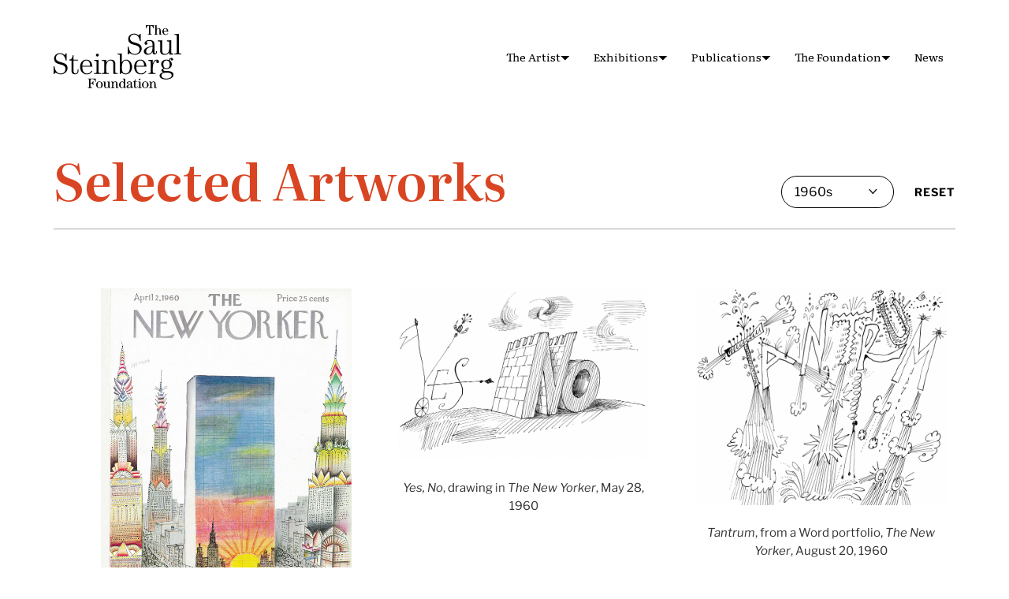

--- FILE ---
content_type: text/html; charset=UTF-8
request_url: https://saulsteinbergfoundation.org/decade/1960s/
body_size: 17844
content:

<!--BEGIN: HTML TEMPLATE-->

<!doctype html>
<html lang="en-US">

<head>
  <meta charset="UTF-8">
  <meta name="viewport" content="width=device-width, initial-scale=1">
  <link rel="profile" href="http://gmpg.org/xfn/11">

  <meta name='robots' content='index, follow, max-image-preview:large, max-snippet:-1, max-video-preview:-1' />

	<!-- This site is optimized with the Yoast SEO plugin v26.7 - https://yoast.com/wordpress/plugins/seo/ -->
	<title>1960s Archives - Saul Steinberg Foundation</title>
	<link rel="canonical" href="https://saulsteinbergfoundation.org/decade/1960s/" />
	<link rel="next" href="https://saulsteinbergfoundation.org/decade/1960s/page/2/" />
	<meta property="og:locale" content="en_US" />
	<meta property="og:type" content="article" />
	<meta property="og:title" content="1960s Archives - Saul Steinberg Foundation" />
	<meta property="og:url" content="https://saulsteinbergfoundation.org/decade/1960s/" />
	<meta property="og:site_name" content="Saul Steinberg Foundation" />
	<meta name="twitter:card" content="summary_large_image" />
	<script type="application/ld+json" class="yoast-schema-graph">{"@context":"https://schema.org","@graph":[{"@type":"CollectionPage","@id":"https://saulsteinbergfoundation.org/decade/1960s/","url":"https://saulsteinbergfoundation.org/decade/1960s/","name":"1960s Archives - Saul Steinberg Foundation","isPartOf":{"@id":"https://saulsteinbergfoundation.org/#website"},"breadcrumb":{"@id":"https://saulsteinbergfoundation.org/decade/1960s/#breadcrumb"},"inLanguage":"en-US"},{"@type":"BreadcrumbList","@id":"https://saulsteinbergfoundation.org/decade/1960s/#breadcrumb","itemListElement":[{"@type":"ListItem","position":1,"name":"Home","item":"https://saulsteinbergfoundation.org/"},{"@type":"ListItem","position":2,"name":"1960s"}]},{"@type":"WebSite","@id":"https://saulsteinbergfoundation.org/#website","url":"https://saulsteinbergfoundation.org/","name":"Saul Steinberg Foundation","description":"A way of reasoning on paper","potentialAction":[{"@type":"SearchAction","target":{"@type":"EntryPoint","urlTemplate":"https://saulsteinbergfoundation.org/?s={search_term_string}"},"query-input":{"@type":"PropertyValueSpecification","valueRequired":true,"valueName":"search_term_string"}}],"inLanguage":"en-US"}]}</script>
	<!-- / Yoast SEO plugin. -->


<link rel="alternate" type="application/rss+xml" title="Saul Steinberg Foundation &raquo; Feed" href="https://saulsteinbergfoundation.org/feed/" />
<link rel="alternate" type="application/rss+xml" title="Saul Steinberg Foundation &raquo; Comments Feed" href="https://saulsteinbergfoundation.org/comments/feed/" />
<link rel="alternate" type="application/rss+xml" title="Saul Steinberg Foundation &raquo; 1960s Decade singular name Feed" href="https://saulsteinbergfoundation.org/decade/1960s/feed/" />
<style id='wp-img-auto-sizes-contain-inline-css'>
img:is([sizes=auto i],[sizes^="auto," i]){contain-intrinsic-size:3000px 1500px}
/*# sourceURL=wp-img-auto-sizes-contain-inline-css */
</style>
<style id='wp-emoji-styles-inline-css'>

	img.wp-smiley, img.emoji {
		display: inline !important;
		border: none !important;
		box-shadow: none !important;
		height: 1em !important;
		width: 1em !important;
		margin: 0 0.07em !important;
		vertical-align: -0.1em !important;
		background: none !important;
		padding: 0 !important;
	}
/*# sourceURL=wp-emoji-styles-inline-css */
</style>
<style id='wp-block-library-inline-css'>
:root{--wp-block-synced-color:#7a00df;--wp-block-synced-color--rgb:122,0,223;--wp-bound-block-color:var(--wp-block-synced-color);--wp-editor-canvas-background:#ddd;--wp-admin-theme-color:#007cba;--wp-admin-theme-color--rgb:0,124,186;--wp-admin-theme-color-darker-10:#006ba1;--wp-admin-theme-color-darker-10--rgb:0,107,160.5;--wp-admin-theme-color-darker-20:#005a87;--wp-admin-theme-color-darker-20--rgb:0,90,135;--wp-admin-border-width-focus:2px}@media (min-resolution:192dpi){:root{--wp-admin-border-width-focus:1.5px}}.wp-element-button{cursor:pointer}:root .has-very-light-gray-background-color{background-color:#eee}:root .has-very-dark-gray-background-color{background-color:#313131}:root .has-very-light-gray-color{color:#eee}:root .has-very-dark-gray-color{color:#313131}:root .has-vivid-green-cyan-to-vivid-cyan-blue-gradient-background{background:linear-gradient(135deg,#00d084,#0693e3)}:root .has-purple-crush-gradient-background{background:linear-gradient(135deg,#34e2e4,#4721fb 50%,#ab1dfe)}:root .has-hazy-dawn-gradient-background{background:linear-gradient(135deg,#faaca8,#dad0ec)}:root .has-subdued-olive-gradient-background{background:linear-gradient(135deg,#fafae1,#67a671)}:root .has-atomic-cream-gradient-background{background:linear-gradient(135deg,#fdd79a,#004a59)}:root .has-nightshade-gradient-background{background:linear-gradient(135deg,#330968,#31cdcf)}:root .has-midnight-gradient-background{background:linear-gradient(135deg,#020381,#2874fc)}:root{--wp--preset--font-size--normal:16px;--wp--preset--font-size--huge:42px}.has-regular-font-size{font-size:1em}.has-larger-font-size{font-size:2.625em}.has-normal-font-size{font-size:var(--wp--preset--font-size--normal)}.has-huge-font-size{font-size:var(--wp--preset--font-size--huge)}.has-text-align-center{text-align:center}.has-text-align-left{text-align:left}.has-text-align-right{text-align:right}.has-fit-text{white-space:nowrap!important}#end-resizable-editor-section{display:none}.aligncenter{clear:both}.items-justified-left{justify-content:flex-start}.items-justified-center{justify-content:center}.items-justified-right{justify-content:flex-end}.items-justified-space-between{justify-content:space-between}.screen-reader-text{border:0;clip-path:inset(50%);height:1px;margin:-1px;overflow:hidden;padding:0;position:absolute;width:1px;word-wrap:normal!important}.screen-reader-text:focus{background-color:#ddd;clip-path:none;color:#444;display:block;font-size:1em;height:auto;left:5px;line-height:normal;padding:15px 23px 14px;text-decoration:none;top:5px;width:auto;z-index:100000}html :where(.has-border-color){border-style:solid}html :where([style*=border-top-color]){border-top-style:solid}html :where([style*=border-right-color]){border-right-style:solid}html :where([style*=border-bottom-color]){border-bottom-style:solid}html :where([style*=border-left-color]){border-left-style:solid}html :where([style*=border-width]){border-style:solid}html :where([style*=border-top-width]){border-top-style:solid}html :where([style*=border-right-width]){border-right-style:solid}html :where([style*=border-bottom-width]){border-bottom-style:solid}html :where([style*=border-left-width]){border-left-style:solid}html :where(img[class*=wp-image-]){height:auto;max-width:100%}:where(figure){margin:0 0 1em}html :where(.is-position-sticky){--wp-admin--admin-bar--position-offset:var(--wp-admin--admin-bar--height,0px)}@media screen and (max-width:600px){html :where(.is-position-sticky){--wp-admin--admin-bar--position-offset:0px}}

/*# sourceURL=wp-block-library-inline-css */
</style><style id='global-styles-inline-css'>
:root{--wp--preset--aspect-ratio--square: 1;--wp--preset--aspect-ratio--4-3: 4/3;--wp--preset--aspect-ratio--3-4: 3/4;--wp--preset--aspect-ratio--3-2: 3/2;--wp--preset--aspect-ratio--2-3: 2/3;--wp--preset--aspect-ratio--16-9: 16/9;--wp--preset--aspect-ratio--9-16: 9/16;--wp--preset--color--black: #000000;--wp--preset--color--cyan-bluish-gray: #abb8c3;--wp--preset--color--white: #ffffff;--wp--preset--color--pale-pink: #f78da7;--wp--preset--color--vivid-red: #cf2e2e;--wp--preset--color--luminous-vivid-orange: #ff6900;--wp--preset--color--luminous-vivid-amber: #fcb900;--wp--preset--color--light-green-cyan: #7bdcb5;--wp--preset--color--vivid-green-cyan: #00d084;--wp--preset--color--pale-cyan-blue: #8ed1fc;--wp--preset--color--vivid-cyan-blue: #0693e3;--wp--preset--color--vivid-purple: #9b51e0;--wp--preset--gradient--vivid-cyan-blue-to-vivid-purple: linear-gradient(135deg,rgb(6,147,227) 0%,rgb(155,81,224) 100%);--wp--preset--gradient--light-green-cyan-to-vivid-green-cyan: linear-gradient(135deg,rgb(122,220,180) 0%,rgb(0,208,130) 100%);--wp--preset--gradient--luminous-vivid-amber-to-luminous-vivid-orange: linear-gradient(135deg,rgb(252,185,0) 0%,rgb(255,105,0) 100%);--wp--preset--gradient--luminous-vivid-orange-to-vivid-red: linear-gradient(135deg,rgb(255,105,0) 0%,rgb(207,46,46) 100%);--wp--preset--gradient--very-light-gray-to-cyan-bluish-gray: linear-gradient(135deg,rgb(238,238,238) 0%,rgb(169,184,195) 100%);--wp--preset--gradient--cool-to-warm-spectrum: linear-gradient(135deg,rgb(74,234,220) 0%,rgb(151,120,209) 20%,rgb(207,42,186) 40%,rgb(238,44,130) 60%,rgb(251,105,98) 80%,rgb(254,248,76) 100%);--wp--preset--gradient--blush-light-purple: linear-gradient(135deg,rgb(255,206,236) 0%,rgb(152,150,240) 100%);--wp--preset--gradient--blush-bordeaux: linear-gradient(135deg,rgb(254,205,165) 0%,rgb(254,45,45) 50%,rgb(107,0,62) 100%);--wp--preset--gradient--luminous-dusk: linear-gradient(135deg,rgb(255,203,112) 0%,rgb(199,81,192) 50%,rgb(65,88,208) 100%);--wp--preset--gradient--pale-ocean: linear-gradient(135deg,rgb(255,245,203) 0%,rgb(182,227,212) 50%,rgb(51,167,181) 100%);--wp--preset--gradient--electric-grass: linear-gradient(135deg,rgb(202,248,128) 0%,rgb(113,206,126) 100%);--wp--preset--gradient--midnight: linear-gradient(135deg,rgb(2,3,129) 0%,rgb(40,116,252) 100%);--wp--preset--font-size--small: 13px;--wp--preset--font-size--medium: 20px;--wp--preset--font-size--large: 36px;--wp--preset--font-size--x-large: 42px;--wp--preset--spacing--20: 0.44rem;--wp--preset--spacing--30: 0.67rem;--wp--preset--spacing--40: 1rem;--wp--preset--spacing--50: 1.5rem;--wp--preset--spacing--60: 2.25rem;--wp--preset--spacing--70: 3.38rem;--wp--preset--spacing--80: 5.06rem;--wp--preset--shadow--natural: 6px 6px 9px rgba(0, 0, 0, 0.2);--wp--preset--shadow--deep: 12px 12px 50px rgba(0, 0, 0, 0.4);--wp--preset--shadow--sharp: 6px 6px 0px rgba(0, 0, 0, 0.2);--wp--preset--shadow--outlined: 6px 6px 0px -3px rgb(255, 255, 255), 6px 6px rgb(0, 0, 0);--wp--preset--shadow--crisp: 6px 6px 0px rgb(0, 0, 0);}:where(.is-layout-flex){gap: 0.5em;}:where(.is-layout-grid){gap: 0.5em;}body .is-layout-flex{display: flex;}.is-layout-flex{flex-wrap: wrap;align-items: center;}.is-layout-flex > :is(*, div){margin: 0;}body .is-layout-grid{display: grid;}.is-layout-grid > :is(*, div){margin: 0;}:where(.wp-block-columns.is-layout-flex){gap: 2em;}:where(.wp-block-columns.is-layout-grid){gap: 2em;}:where(.wp-block-post-template.is-layout-flex){gap: 1.25em;}:where(.wp-block-post-template.is-layout-grid){gap: 1.25em;}.has-black-color{color: var(--wp--preset--color--black) !important;}.has-cyan-bluish-gray-color{color: var(--wp--preset--color--cyan-bluish-gray) !important;}.has-white-color{color: var(--wp--preset--color--white) !important;}.has-pale-pink-color{color: var(--wp--preset--color--pale-pink) !important;}.has-vivid-red-color{color: var(--wp--preset--color--vivid-red) !important;}.has-luminous-vivid-orange-color{color: var(--wp--preset--color--luminous-vivid-orange) !important;}.has-luminous-vivid-amber-color{color: var(--wp--preset--color--luminous-vivid-amber) !important;}.has-light-green-cyan-color{color: var(--wp--preset--color--light-green-cyan) !important;}.has-vivid-green-cyan-color{color: var(--wp--preset--color--vivid-green-cyan) !important;}.has-pale-cyan-blue-color{color: var(--wp--preset--color--pale-cyan-blue) !important;}.has-vivid-cyan-blue-color{color: var(--wp--preset--color--vivid-cyan-blue) !important;}.has-vivid-purple-color{color: var(--wp--preset--color--vivid-purple) !important;}.has-black-background-color{background-color: var(--wp--preset--color--black) !important;}.has-cyan-bluish-gray-background-color{background-color: var(--wp--preset--color--cyan-bluish-gray) !important;}.has-white-background-color{background-color: var(--wp--preset--color--white) !important;}.has-pale-pink-background-color{background-color: var(--wp--preset--color--pale-pink) !important;}.has-vivid-red-background-color{background-color: var(--wp--preset--color--vivid-red) !important;}.has-luminous-vivid-orange-background-color{background-color: var(--wp--preset--color--luminous-vivid-orange) !important;}.has-luminous-vivid-amber-background-color{background-color: var(--wp--preset--color--luminous-vivid-amber) !important;}.has-light-green-cyan-background-color{background-color: var(--wp--preset--color--light-green-cyan) !important;}.has-vivid-green-cyan-background-color{background-color: var(--wp--preset--color--vivid-green-cyan) !important;}.has-pale-cyan-blue-background-color{background-color: var(--wp--preset--color--pale-cyan-blue) !important;}.has-vivid-cyan-blue-background-color{background-color: var(--wp--preset--color--vivid-cyan-blue) !important;}.has-vivid-purple-background-color{background-color: var(--wp--preset--color--vivid-purple) !important;}.has-black-border-color{border-color: var(--wp--preset--color--black) !important;}.has-cyan-bluish-gray-border-color{border-color: var(--wp--preset--color--cyan-bluish-gray) !important;}.has-white-border-color{border-color: var(--wp--preset--color--white) !important;}.has-pale-pink-border-color{border-color: var(--wp--preset--color--pale-pink) !important;}.has-vivid-red-border-color{border-color: var(--wp--preset--color--vivid-red) !important;}.has-luminous-vivid-orange-border-color{border-color: var(--wp--preset--color--luminous-vivid-orange) !important;}.has-luminous-vivid-amber-border-color{border-color: var(--wp--preset--color--luminous-vivid-amber) !important;}.has-light-green-cyan-border-color{border-color: var(--wp--preset--color--light-green-cyan) !important;}.has-vivid-green-cyan-border-color{border-color: var(--wp--preset--color--vivid-green-cyan) !important;}.has-pale-cyan-blue-border-color{border-color: var(--wp--preset--color--pale-cyan-blue) !important;}.has-vivid-cyan-blue-border-color{border-color: var(--wp--preset--color--vivid-cyan-blue) !important;}.has-vivid-purple-border-color{border-color: var(--wp--preset--color--vivid-purple) !important;}.has-vivid-cyan-blue-to-vivid-purple-gradient-background{background: var(--wp--preset--gradient--vivid-cyan-blue-to-vivid-purple) !important;}.has-light-green-cyan-to-vivid-green-cyan-gradient-background{background: var(--wp--preset--gradient--light-green-cyan-to-vivid-green-cyan) !important;}.has-luminous-vivid-amber-to-luminous-vivid-orange-gradient-background{background: var(--wp--preset--gradient--luminous-vivid-amber-to-luminous-vivid-orange) !important;}.has-luminous-vivid-orange-to-vivid-red-gradient-background{background: var(--wp--preset--gradient--luminous-vivid-orange-to-vivid-red) !important;}.has-very-light-gray-to-cyan-bluish-gray-gradient-background{background: var(--wp--preset--gradient--very-light-gray-to-cyan-bluish-gray) !important;}.has-cool-to-warm-spectrum-gradient-background{background: var(--wp--preset--gradient--cool-to-warm-spectrum) !important;}.has-blush-light-purple-gradient-background{background: var(--wp--preset--gradient--blush-light-purple) !important;}.has-blush-bordeaux-gradient-background{background: var(--wp--preset--gradient--blush-bordeaux) !important;}.has-luminous-dusk-gradient-background{background: var(--wp--preset--gradient--luminous-dusk) !important;}.has-pale-ocean-gradient-background{background: var(--wp--preset--gradient--pale-ocean) !important;}.has-electric-grass-gradient-background{background: var(--wp--preset--gradient--electric-grass) !important;}.has-midnight-gradient-background{background: var(--wp--preset--gradient--midnight) !important;}.has-small-font-size{font-size: var(--wp--preset--font-size--small) !important;}.has-medium-font-size{font-size: var(--wp--preset--font-size--medium) !important;}.has-large-font-size{font-size: var(--wp--preset--font-size--large) !important;}.has-x-large-font-size{font-size: var(--wp--preset--font-size--x-large) !important;}
/*# sourceURL=global-styles-inline-css */
</style>

<style id='classic-theme-styles-inline-css'>
/*! This file is auto-generated */
.wp-block-button__link{color:#fff;background-color:#32373c;border-radius:9999px;box-shadow:none;text-decoration:none;padding:calc(.667em + 2px) calc(1.333em + 2px);font-size:1.125em}.wp-block-file__button{background:#32373c;color:#fff;text-decoration:none}
/*# sourceURL=/wp-includes/css/classic-themes.min.css */
</style>
<link rel='stylesheet' id='styles-css' href='https://saulsteinbergfoundation.org/wp-content/themes/saul-2024/css/dev/global.css?ver=1749158316' media='all' />
<script id="air_light_legacy-js-before">
var supportsES6 = (function () {
  try {
    new Function("(a = 0) => a");
    return true;
  } catch (err) {
    return false;
  }
  }());
  var legacyScript ="https://saulsteinbergfoundation.org/wp-content/themes/saul-2024/js/dev/legacy.js";
  if (!supportsES6) {
    var script = document.createElement("script");
    script.src = legacyScript;
    document.head.appendChild(script);
  }
//# sourceURL=air_light_legacy-js-before
</script>
<link rel="https://api.w.org/" href="https://saulsteinbergfoundation.org/wp-json/" /><link rel="EditURI" type="application/rsd+xml" title="RSD" href="https://saulsteinbergfoundation.org/xmlrpc.php?rsd" />
<style>.recentcomments a{display:inline !important;padding:0 !important;margin:0 !important;}</style></head>

<body class="archive tax-decade term-1960s term-17 wp-theme-saul-2024 no-js dev">
  <a class="skip-link screen-reader-text" href="#content">Skip to content</a>

    <div id="page" class="site">

    <header class="site-header">
      
<div class="site-branding">

  <p class="site-title">
    <a href="https://saulsteinbergfoundation.org/" rel="home">
      <span class="screen-reader-text">Saul Steinberg Foundation</span>
      <svg width="138" height="68" viewBox="0 0 138 68" fill="none" xmlns="http://www.w3.org/2000/svg">
<g clip-path="url(#clip0_642_898)">
<path d="M93.2013 16.8559C92.4915 12.891 90.5253 9.86422 86.854 9.86422C84.6921 9.86422 82.6035 11.7325 82.6035 14.0495C82.6035 20.7883 95.2001 16.8233 95.2001 25.2019C95.2001 29.1343 91.5614 31.9081 87.8494 31.9081C84.6594 31.9081 83.2399 30.1378 82.0488 30.1378C81.3716 30.1378 81.2411 31.0107 81.0208 31.5247H80.1152V23.2113H81.0208C81.5348 26.9805 83.2807 31.0107 87.6617 31.0107C91.0148 31.0107 92.8831 29.1751 92.8831 25.7894C92.8831 19.2137 80.6047 23.3418 80.6047 14.7348C80.6047 12.0915 82.9543 8.9668 87.1151 8.9668C90.305 8.9668 91.5941 10.9982 92.0754 10.9982C92.4915 10.9982 92.7526 10.1253 93.136 9.3584H94.1068V16.8641H93.2013V16.8559Z" fill="black"/>
<path d="M108.996 20.6895V29.2639C108.996 30.2266 109.379 30.4224 109.869 30.4224C110.48 30.4224 110.864 29.8431 110.864 27.9096H111.769C111.769 30.0716 111.158 31.5156 109.126 31.5156C107.641 31.5156 106.932 30.5448 106.866 28.7418H106.801C105.895 30.4795 104.223 31.8991 101.873 31.8991C99.7766 31.8991 97.5249 30.6427 97.5249 28.1299C97.5249 24.0344 103.839 22.9412 106.809 22.1661V19.8818C106.809 18.0461 105.838 16.8877 103.521 16.8877C102.167 16.8877 100.78 17.369 99.9153 18.0461L99.9806 18.1114C100.625 18.144 101.335 18.6254 101.335 19.4983C101.335 20.2734 100.788 21.0811 99.8174 21.0811C98.9118 21.0811 98.3652 20.4039 98.3652 19.2781C98.3652 17.4751 100.56 15.9902 103.456 15.9902C106.997 15.9902 108.996 17.1487 108.996 20.6976V20.6895ZM106.801 23.0064C103.872 23.6509 99.9724 24.5565 99.9724 28.3583C99.9724 29.8431 101.294 30.8058 102.616 30.8058C104.9 30.8058 106.801 28.2931 106.801 25.3316V23.0146V23.0064Z" fill="black"/>
<path d="M127.107 29.3212C127.107 30.2839 127.621 30.6102 129.522 30.6102V31.5158L124.913 31.7116V29.3294H124.847C123.722 30.9039 122.563 31.9074 120.018 31.9074C117.244 31.9074 115.188 30.9121 115.188 27.6569V18.5685C115.188 17.5976 114.674 17.2795 112.643 17.2795V16.3739L117.383 16.1781V27.8772C117.383 29.9412 118.508 31.0018 120.409 31.0018C123.118 31.0018 124.921 28.8072 124.921 25.2012V18.5603C124.921 17.5895 124.407 17.2713 122.376 17.2713V16.3657L127.116 16.1699V29.3131L127.107 29.3212Z" fill="black"/>
<path d="M135.355 29.3216C135.355 30.2843 135.869 30.6107 137.999 30.6107V31.5162H130.395V30.6107C132.655 30.6107 133.169 30.2843 133.169 29.3216V11.6669C133.169 10.7042 132.655 10.3779 130.623 10.3779V9.47233L135.363 9.3418V29.3216H135.355Z" fill="black"/>
<path d="M13.086 37.9692C12.3762 34.0043 10.4101 30.9775 6.73881 30.9775C4.57684 30.9775 2.4883 32.8458 2.4883 35.1627C2.4883 41.9016 15.0848 37.9366 15.0848 46.3152C15.0848 50.2476 11.4462 53.0214 7.73413 53.0214C4.54421 53.0214 3.12466 51.251 1.93353 51.251C1.25639 51.251 1.12585 52.124 0.905579 52.638H0V44.3246H0.905579C1.41956 48.0938 3.16545 52.124 7.54649 52.124C10.8996 52.124 12.7678 50.2884 12.7678 46.9026C12.7678 40.327 0.489502 44.4551 0.489502 35.848C0.489502 33.2047 2.83911 30.0801 6.99988 30.0801C10.1898 30.0801 11.4788 32.1115 11.9602 32.1115C12.3762 32.1115 12.6373 31.2386 13.0208 30.4717H13.9916V37.9774H13.086V37.9692Z" fill="black"/>
<path d="M26.3599 37.0954V38.001H21.5301V49.439C21.5301 51.4378 22.4928 52.1149 23.6268 52.1149C24.565 52.1149 25.9764 51.4052 25.9764 48.8597V47.4728H26.882V48.6313C26.882 51.2094 25.6909 53.0124 23.0476 53.0124C20.698 53.0124 19.3437 51.7233 19.3437 49.2758V38.001H16.9614V37.0954C19.67 37.0954 20.445 34.4521 20.6327 32.2656H21.5383V37.0954H26.368H26.3599Z" fill="black"/>
<path d="M31.0671 44.7071V45.6453C31.0671 49.2513 32.8049 52.1231 35.9948 52.1231C38.8013 52.1231 39.8945 50.834 41.1182 49.031L41.8933 49.545C39.9598 52.3841 38.4423 53.0287 35.7419 53.0287C31.3282 53.0287 28.6196 49.0963 28.6196 45.0661C28.6196 40.3587 31.2303 37.1035 35.6114 37.1035C39.609 37.1035 41.8933 40.9053 41.8933 44.7071H31.0671ZM39.4458 43.8015C39.4458 41.1582 38.6381 38.0009 35.3503 38.0009C32.3888 38.0009 31.0671 40.9951 31.0671 43.8015H39.4458Z" fill="black"/>
<path d="M51.2672 52.629H43.6636V51.7235C45.9234 51.7235 46.4374 51.4053 46.4374 50.4344V39.6735C46.4374 38.7027 45.9234 38.3845 43.892 38.3845V37.4789L48.632 37.2831V50.4263C48.632 51.3971 49.146 51.7153 51.2753 51.7153V52.6209L51.2672 52.629ZM48.8197 32.2331C48.8197 33.1061 48.1425 33.7506 47.2696 33.7506C46.3966 33.7506 45.7195 33.1061 45.7195 32.2331C45.7195 31.3602 46.3966 30.6504 47.2696 30.6504C48.1425 30.6504 48.8197 31.3275 48.8197 32.2331Z" fill="black"/>
<path d="M64.4836 52.6292V41.542C64.4836 39.3474 63.5535 38.0013 61.2284 38.0013C58.4872 38.0013 56.9452 41.387 56.9452 43.704V50.4346C56.9452 51.4055 57.4592 51.7237 59.5233 51.7237V52.6292H52.0176V51.7237C54.2448 51.7237 54.7588 51.4055 54.7588 50.4346V39.6737C54.7588 38.7029 54.2448 38.3847 52.2134 38.3847V37.4791L56.9534 37.2833V40.1225H57.0187C58.275 38.1563 59.5314 37.0957 61.9789 37.0957C64.7528 37.0957 66.6863 38.6703 66.6863 41.542V50.4346C66.6863 51.4055 67.0698 51.7237 69.1991 51.7237V52.6292H64.4917H64.4836Z" fill="black"/>
<path d="M71.5732 52.6295V32.7802C71.5732 31.8175 71.0593 31.4912 69.0278 31.4912V30.5856L73.7678 30.4551V40.0248H73.8331C74.6082 38.5074 76.093 37.096 78.3447 37.096C82.2118 37.096 84.8224 41.0283 84.8224 45.0586C84.8224 49.0888 82.2118 53.0211 77.8307 53.0211C75.2853 53.0211 74.1268 51.4139 73.3191 51.4139C72.7399 51.4139 72.4136 52.189 72.2912 52.6377H71.5814L71.5732 52.6295ZM78.051 38.0016C75.8238 38.0016 73.7678 40.0004 73.7678 45.7031C73.7678 50.5655 75.22 52.1155 77.9531 52.1155C80.4332 52.1155 82.4973 50.1167 82.4973 45.0586C82.4973 40.0004 80.4332 38.0016 78.051 38.0016Z" fill="black"/>
<path d="M89.4563 44.7071V45.6453C89.4563 49.2513 91.194 52.1231 94.384 52.1231C97.1904 52.1231 98.2837 50.834 99.5074 49.031L100.282 49.545C98.3489 52.3841 96.8315 53.0287 94.131 53.0287C89.7174 53.0287 87.0088 49.0963 87.0088 45.0661C87.0088 40.3587 89.6195 37.1035 94.0005 37.1035C97.9981 37.1035 100.282 40.9053 100.282 44.7071H89.4563ZM97.8349 43.8015C97.8349 41.1582 97.0273 38.0009 93.7394 38.0009C90.778 38.0009 89.4563 40.9951 89.4563 43.8015H97.8349Z" fill="black"/>
<path d="M104.925 39.6741C104.925 38.7032 104.411 38.3851 102.379 38.3851V37.4795L107.119 37.2837V41.1508H107.185C107.927 39.2825 109.085 37.0879 111.402 37.0879C112.691 37.0879 113.883 37.8629 113.883 39.3151C113.883 40.2778 113.271 40.8979 112.398 40.8979C111.525 40.8979 110.913 40.4165 110.913 39.4457C110.913 38.8664 111.174 38.4177 111.688 38.1566C111.59 38.0261 111.394 37.9935 111.207 37.9935C110.366 37.9935 108.4 38.9643 107.568 42.6682C107.119 44.6996 107.119 47.6938 107.119 49.7905C107.119 51.4058 107.633 51.724 110.016 51.724V52.6296H102.347V51.724C104.411 51.724 104.925 51.4058 104.925 50.435V39.6741Z" fill="black"/>
<path d="M121.78 47.3189C121.103 47.3189 120.361 47.1557 119.749 46.9028C119.3 47.0986 118.362 47.5799 118.362 48.1918C118.362 49.1871 120.393 49.3177 121.78 49.3177C124.489 49.3177 129.58 49.7338 129.58 53.4458C129.58 57.1579 124.717 58.504 121.682 58.504C118.908 58.504 114.56 57.8595 114.56 54.2861C114.56 52.1568 117.04 51.0309 118.778 50.7699V50.8025V50.7372C117.783 50.4435 116.551 49.9948 116.551 48.7058C116.551 47.5147 117.807 46.8702 118.802 46.5112C117.163 45.3201 116.29 43.8679 116.29 42.0323C116.29 39.1931 118.672 37.1046 121.707 37.1046C122.865 37.1046 123.738 37.2025 124.668 37.6186C124.962 36.2969 125.541 35.2363 127.279 35.2363C128.152 35.2363 129.115 35.7829 129.115 36.7864C129.115 37.5615 128.535 38.0754 127.858 38.0754C127.181 38.0754 126.667 37.4309 126.667 36.8843C126.667 36.6233 126.7 36.3703 126.83 36.1419C125.99 36.1419 125.639 37.1454 125.639 37.847C125.639 38.2957 125.957 38.3936 126.251 38.6873C127.246 39.6826 127.768 40.523 127.768 42.2362C127.768 45.6219 124.774 47.327 121.772 47.327L121.78 47.3189ZM121.519 57.5984C125.386 57.5984 127.581 56.2441 127.581 54.1148C127.581 52.4423 126.161 51.1859 122.359 51.1859C118.811 51.1859 116.559 52.0589 116.559 54.3106C116.559 56.3747 118.688 57.5984 121.519 57.5984ZM125.451 42.1628C125.451 39.2339 124.162 38.002 121.935 38.002C119.553 38.002 118.615 39.9355 118.615 41.967C118.615 44.3819 119.292 46.4133 121.968 46.4133C124.644 46.4133 125.451 44.6756 125.451 42.1628Z" fill="black"/>
<path d="M107.74 3.5081C107.43 1.63983 106.744 0.505819 104.648 0.505819V8.73761C104.648 9.44739 104.9 9.71662 106.075 9.71662V10.2224H101.711V9.71662C102.885 9.71662 103.138 9.44739 103.138 8.73761V0.505819C101.042 0.505819 100.364 1.63167 100.046 3.5081H99.5894L99.6791 0H108.115L108.205 3.5081H107.748H107.74Z" fill="black"/>
<path d="M115.759 9.08842C115.759 9.56161 116.028 9.70846 116.811 9.70846V10.2143H114.364V5.25399C114.364 3.96497 113.728 3.64679 113.173 3.64679C112.071 3.64679 111.362 5.02555 111.362 6.15957V9.08842C111.362 9.56161 111.631 9.70846 112.52 9.70846V10.2143H108.914V9.70846C109.705 9.70846 109.966 9.56161 109.966 9.08842V1.2156C109.966 0.742411 109.697 0.595561 108.914 0.595561V0.089742L111.362 0V4.54421H111.394C111.794 3.63863 112.512 3.05939 113.548 3.05939C114.584 3.05939 115.759 3.606 115.759 5.77612V9.08842Z" fill="black"/>
<path d="M119.104 6.68126C119.104 8.72901 119.977 9.8875 121.258 9.8875C122.253 9.8875 122.922 9.27562 123.485 8.52505L123.844 8.76164C123.175 9.74064 122.359 10.3933 120.769 10.3933C118.925 10.3933 117.497 8.70453 117.497 6.72205C117.497 4.73956 118.925 3.05078 120.769 3.05078C122.506 3.05078 123.918 4.26638 123.918 6.6731H119.104V6.68126ZM122.4 6.17544C122.4 5.10669 122.196 3.56476 120.736 3.56476C119.276 3.56476 119.104 5.10669 119.104 6.17544H122.4Z" fill="black"/>
<path d="M45.2219 61.1955C44.7895 59.1151 43.8676 58.1035 41.673 58.1035C40.2208 58.1035 39.919 58.3727 39.919 59.0825V62.199C41.5262 62.1663 42.1054 62.0195 42.6031 60.2981H43.0191V64.622H42.6031C42.0973 62.8843 41.518 62.7374 39.919 62.7048V66.3271C39.919 67.0369 40.2045 67.3061 41.5506 67.3061V67.8119H37.0391V67.3061C38.1568 67.3061 38.4015 67.0369 38.4015 66.3271V59.0825C38.4015 58.3727 38.1486 58.1035 37.0391 58.1035V57.5977H45.5972L45.6869 61.1955H45.2301H45.2219Z" fill="black"/>
<path d="M53.1353 64.3373C53.1353 66.4911 51.5281 68.0085 49.5293 68.0085C47.5305 68.0085 45.9233 66.4911 45.9233 64.3373C45.9233 62.1835 47.5305 60.666 49.5293 60.666C51.5281 60.666 53.1353 62.1835 53.1353 64.3373ZM51.5281 64.3373C51.5281 61.8979 50.7286 61.1718 49.5212 61.1718C48.3137 61.1718 47.5142 61.8979 47.5142 64.3373C47.5142 66.7766 48.3137 67.5027 49.5212 67.5027C50.7286 67.5027 51.5281 66.7766 51.5281 64.3373Z" fill="black"/>
<path d="M59.1073 67.9096V66.5145H59.0747C58.5362 67.4364 57.8265 67.9993 56.7985 67.9993C55.4605 67.9993 54.5876 67.0774 54.5876 65.3234V61.9703C54.5876 61.4971 54.3184 61.3421 53.5352 61.3421V60.8363H55.9827V65.9761C55.9827 66.8082 56.309 67.4038 57.1004 67.4038C58.316 67.4038 58.8544 66.2779 58.9849 65.2908V61.9621C58.9849 61.489 58.7157 61.3339 57.8265 61.3339V60.8281H60.38V66.6777C60.38 67.1509 60.6493 67.2977 61.4161 67.2977V67.8035L59.0992 67.8933L59.1073 67.9096Z" fill="black"/>
<path d="M64.4267 60.7558V62.1508H64.4593C64.9978 61.2289 65.7076 60.666 66.7355 60.666C67.7635 60.666 68.9464 61.2126 68.9464 63.3828V66.695C68.9464 67.1682 69.2157 67.3151 69.9989 67.3151V67.8209H67.5514V62.8606C67.5514 61.5716 66.915 61.2534 66.3602 61.2534C65.2588 61.2534 64.5491 62.6322 64.5491 63.7662V66.695C64.5491 67.1682 64.8183 67.3151 65.7076 67.3151V67.8209H62.1016V67.3151C62.8848 67.3151 63.154 67.1682 63.154 66.695V61.9714C63.154 61.4982 62.8848 61.3432 62.1016 61.3432V60.8373L64.4349 60.7476L64.4267 60.7558Z" fill="black"/>
<path d="M75.8648 58.8211C75.8648 58.3479 75.5956 58.201 74.7389 58.201V57.6952L77.2599 57.6055V66.7836C77.2599 67.2568 77.5291 67.4037 78.2715 67.4037V67.8197L75.9545 67.9095V66.5144H75.9219C75.5221 67.4363 74.7471 67.9992 73.6376 67.9992C72.1201 67.9992 70.6924 66.3023 70.6924 64.328C70.6924 62.3536 72.1201 60.6567 73.9884 60.6567C74.8042 60.6567 75.3671 60.9667 75.8322 61.7989H75.8648V58.8129V58.8211ZM75.9219 64.2872C75.9219 62.2394 75.2366 61.1707 74.1107 61.1707C72.8299 61.1707 72.2996 62.4597 72.2996 64.2872C72.2996 66.4981 72.9522 67.4934 74.0047 67.4934C75.1632 67.4934 75.9219 66.2941 75.9219 64.2872Z" fill="black"/>
<path d="M86.0707 66.0995C86.0707 67.0622 85.5975 67.9106 84.5369 67.9106C83.6639 67.9106 83.4518 67.3477 83.3376 66.5727H83.305C82.8889 67.6741 82.016 68.0004 80.9146 68.0004C79.8132 68.0004 78.8179 67.4538 78.8179 66.2953C78.8179 64.5902 81.9507 63.9049 83.2152 63.4725V62.0937C83.2152 61.3513 82.2525 61.1718 81.6815 61.1718C81.1593 61.1718 80.7351 61.2616 80.2864 61.5471C80.6861 61.6205 80.9227 61.9142 80.9227 62.3303C80.9227 62.779 80.5638 63.1951 80.0579 63.1951C79.5521 63.1951 79.1932 62.779 79.1932 62.3303C79.1932 61.4247 80.368 60.666 81.7222 60.666C83.6558 60.666 84.6022 61.1392 84.6022 62.7138V66.3116C84.6022 67.054 84.7816 67.1438 85.059 67.1438C85.5322 67.1438 85.6383 66.4585 85.6383 66.1076H86.0543L86.0707 66.0995ZM83.2152 63.9457C82.1791 64.1986 80.4251 64.941 80.4251 66.23C80.4251 66.899 80.7677 67.3722 81.4612 67.3722C82.3994 67.3722 83.2152 66.4992 83.2152 65.2347V63.9457Z" fill="black"/>
<path d="M88.3796 58.5273V60.8443H90.4436V61.3501H88.3796V66.7265C88.3796 67.3547 88.763 67.5015 89.1954 67.5015C89.7746 67.5015 90.2805 67.0855 90.2805 65.8943V65.5843H90.6965V65.8372C90.6965 67.1752 90.2968 68.0074 88.8283 68.0074C87.7922 68.0074 86.9845 67.6647 86.9845 66.1962V61.3501H85.8994V60.8443C87.2782 60.7219 87.4577 60.3385 87.8493 58.5273H88.3877H88.3796Z" fill="black"/>
<path d="M91.3491 67.8202V67.3144C92.2139 67.3144 92.475 67.1675 92.475 66.6943V61.9706C92.475 61.4975 92.2057 61.3425 91.3491 61.3425V60.8366L93.8782 60.7469V66.6862C93.8782 67.1594 94.1474 67.3062 95.0041 67.3062V67.812H91.3491V67.8202ZM93.8456 58.5197C93.8456 58.9928 93.4621 59.3518 93.0134 59.3518C92.5647 59.3518 92.1813 58.9928 92.1813 58.5197C92.1813 58.0465 92.5647 57.6875 93.0134 57.6875C93.4621 57.6875 93.8456 58.0465 93.8456 58.5197Z" fill="black"/>
<path d="M102.681 64.3373C102.681 66.4911 101.074 68.0085 99.0752 68.0085C97.0764 68.0085 95.4692 66.4911 95.4692 64.3373C95.4692 62.1835 97.0764 60.666 99.0752 60.666C101.074 60.666 102.681 62.1835 102.681 64.3373ZM101.074 64.3373C101.074 61.8979 100.275 61.1718 99.0671 61.1718C97.8596 61.1718 97.0601 61.8979 97.0601 64.3373C97.0601 66.7766 97.8596 67.5027 99.0671 67.5027C100.275 67.5027 101.074 66.7766 101.074 64.3373Z" fill="black"/>
<path d="M105.716 60.7558V62.1508H105.749C106.287 61.2289 106.997 60.666 108.025 60.666C109.053 60.666 110.236 61.2126 110.236 63.3828V66.695C110.236 67.1682 110.505 67.3151 111.288 67.3151V67.8209H108.841V62.8606C108.841 61.5716 108.205 61.2534 107.65 61.2534C106.548 61.2534 105.839 62.6322 105.839 63.7662V66.695C105.839 67.1682 106.108 67.3151 106.997 67.3151V67.8209H103.391V67.3151C104.174 67.3151 104.444 67.1682 104.444 66.695V61.9714C104.444 61.4982 104.174 61.3432 103.391 61.3432V60.8373L105.724 60.7476L105.716 60.7558Z" fill="black"/>
</g>
<defs>
<clipPath id="clip0_642_898">
<rect width="137.999" height="68" fill="white"/>
</clipPath>
</defs>
</svg>
    </a>
  </p>

      <p class="site-description screen-reader-text">
      A way of reasoning on paper    </p>
  
</div>
      
<nav id="nav" class="nav-primary nav-menu" aria-label="Main navigation">

  <button aria-haspopup="true" aria-expanded="false" aria-controls="nav" id="nav-toggle" class="nav-toggle" type="button" aria-label="Open main menu">
    <span class="hamburger" aria-hidden="true"></span>
  </button>

  <div id="menu-items-wrapper" class="menu-items-wrapper">
    <ul id="main-menu" class="menu-items" itemscope itemtype="http://www.schema.org/SiteNavigationElement"><li id="menu-item-3361" class="menu-item menu-item-type-custom menu-item-object-custom menu-item-has-children dropdown dropdown-item menu-item-3361"><a href="#" aria-haspopup="true" class="dropdown dropdown-item nav-link" id="menu-item-dropdown-3361"><span itemprop="name">The Artist</span></a><button class="dropdown-toggle" aria-expanded="false" aria-label=""><svg xmlns="http://www.w3.org/2000/svg" width="11" height="10" viewBox="0 0 11 10" fill="none">
  <path d="M5.46262 9.1665L0.5 4.1665L10.4252 4.1665L5.46262 9.1665Z" fill="black"/>
</svg>
</button>
<ul class="sub-menu" aria-labelledby="menu-item-dropdown-3361">
	<li id="menu-item-3442" class="menu-item menu-item-type-post_type menu-item-object-page menu-item-3442"><a itemprop="url" href="https://saulsteinbergfoundation.org/essay/introduction/" class="dropdown-item"><span itemprop="name">Essay: Saul Steinberg Life &#038; Work</span></a></li>
	<li id="menu-item-940" class="menu-item menu-item-type-post_type menu-item-object-page menu-item-940"><a itemprop="url" href="https://saulsteinbergfoundation.org/search-artwork/" class="dropdown-item"><span itemprop="name">Selected Artwork</span></a></li>
	<li id="menu-item-3458" class="menu-item menu-item-type-post_type menu-item-object-page menu-item-3458"><a itemprop="url" href="https://saulsteinbergfoundation.org/chronology/1910s/" class="dropdown-item"><span itemprop="name">Chronology</span></a></li>
	<li id="menu-item-3440" class="menu-item menu-item-type-post_type menu-item-object-page menu-item-3440"><a itemprop="url" href="https://saulsteinbergfoundation.org/public-collections/" class="dropdown-item"><span itemprop="name">Public Collections</span></a></li>
</ul>
</li>
<li id="menu-item-3444" class="menu-item menu-item-type-custom menu-item-object-custom menu-item-has-children dropdown dropdown-item menu-item-3444"><a href="#" aria-haspopup="true" class="dropdown dropdown-item nav-link" id="menu-item-dropdown-3444"><span itemprop="name">Exhibitions</span></a><button class="dropdown-toggle" aria-expanded="false" aria-label=""><svg xmlns="http://www.w3.org/2000/svg" width="11" height="10" viewBox="0 0 11 10" fill="none">
  <path d="M5.46262 9.1665L0.5 4.1665L10.4252 4.1665L5.46262 9.1665Z" fill="black"/>
</svg>
</button>
<ul class="sub-menu" aria-labelledby="menu-item-dropdown-3444">
	<li id="menu-item-3473" class="menu-item menu-item-type-custom menu-item-object-custom menu-item-3473"><a itemprop="url" href="/selected-exhibitions/#one-artist-exhibitions" class="dropdown-item"><span itemprop="name">Selected One-Artist Exhibitions</span></a></li>
	<li id="menu-item-3447" class="menu-item menu-item-type-custom menu-item-object-custom menu-item-3447"><a itemprop="url" href="/selected-exhibitions/#group-exhibitions" class="dropdown-item"><span itemprop="name">Selected Group Exhibitions</span></a></li>
</ul>
</li>
<li id="menu-item-3445" class="menu-item menu-item-type-custom menu-item-object-custom menu-item-has-children dropdown dropdown-item menu-item-3445"><a href="#" aria-haspopup="true" class="dropdown dropdown-item nav-link" id="menu-item-dropdown-3445"><span itemprop="name">Publications</span></a><button class="dropdown-toggle" aria-expanded="false" aria-label=""><svg xmlns="http://www.w3.org/2000/svg" width="11" height="10" viewBox="0 0 11 10" fill="none">
  <path d="M5.46262 9.1665L0.5 4.1665L10.4252 4.1665L5.46262 9.1665Z" fill="black"/>
</svg>
</button>
<ul class="sub-menu" aria-labelledby="menu-item-dropdown-3445">
	<li id="menu-item-1274" class="menu-item menu-item-type-post_type menu-item-object-page menu-item-1274"><a itemprop="url" href="https://saulsteinbergfoundation.org/books-about-and-by-saul-steinberg/" class="dropdown-item"><span itemprop="name">Books about &#038; by Saul Steinberg</span></a></li>
	<li id="menu-item-3471" class="menu-item menu-item-type-post_type menu-item-object-page menu-item-3471"><a itemprop="url" href="https://saulsteinbergfoundation.org/one-artist-exhibition-catalogues/" class="dropdown-item"><span itemprop="name">One-Artist Exhibition Catalogues</span></a></li>
	<li id="menu-item-3472" class="menu-item menu-item-type-post_type menu-item-object-page menu-item-3472"><a itemprop="url" href="https://saulsteinbergfoundation.org/films-about-or-with-steinberg/" class="dropdown-item"><span itemprop="name">Films about or with Steinberg</span></a></li>
</ul>
</li>
<li id="menu-item-3446" class="menu-item menu-item-type-custom menu-item-object-custom menu-item-has-children dropdown dropdown-item menu-item-3446"><a href="#" aria-haspopup="true" class="dropdown dropdown-item nav-link" id="menu-item-dropdown-3446"><span itemprop="name">The Foundation</span></a><button class="dropdown-toggle" aria-expanded="false" aria-label=""><svg xmlns="http://www.w3.org/2000/svg" width="11" height="10" viewBox="0 0 11 10" fill="none">
  <path d="M5.46262 9.1665L0.5 4.1665L10.4252 4.1665L5.46262 9.1665Z" fill="black"/>
</svg>
</button>
<ul class="sub-menu" aria-labelledby="menu-item-dropdown-3446">
	<li id="menu-item-19" class="menu-item menu-item-type-post_type menu-item-object-page menu-item-19"><a itemprop="url" href="https://saulsteinbergfoundation.org/the-foundation/" class="dropdown-item"><span itemprop="name">The Foundation</span></a></li>
	<li id="menu-item-3448" class="menu-item menu-item-type-post_type menu-item-object-page menu-item-3448"><a itemprop="url" href="https://saulsteinbergfoundation.org/rights-and-reproductions/" class="dropdown-item"><span itemprop="name">Rights &#038; Reproduction</span></a></li>
	<li id="menu-item-3439" class="menu-item menu-item-type-post_type menu-item-object-page menu-item-3439"><a itemprop="url" href="https://saulsteinbergfoundation.org/contacts/" class="dropdown-item"><span itemprop="name">Contacts</span></a></li>
</ul>
</li>
<li id="menu-item-3181" class="menu-item menu-item-type-post_type menu-item-object-page menu-item-3181"><a itemprop="url" href="https://saulsteinbergfoundation.org/news/" class="nav-link"><span itemprop="name">News</span></a></li>
</ul>  </div>

</nav>
    </header>

    <div class="site-content">
<main class="site-main --full-width">
  <section class="works__header">
    <div class="container">
      <div class="content">
        <header>
          <h1>Selected Artworks</h1>
          <div class="works__filter">
            <form class="grid" action="" method="get">
              <select class="-pill" name="decade"><option value="" disabled selected>Decade</option><option value="all" >All Decades</option><option value="1930s" >1930s</option><option value="1940s" >1940s</option><option value="1950s" >1950s</option><option value="1960s"  selected='selected'>1960s</option><option value="1970s" >1970s</option><option value="1980s" >1980s</option><option value="1990s" >1990s</option></select>
              <script>
                document.querySelectorAll('.works__filter select').forEach(select => {
                  let defaultUrl = '/search-artwork/';

                  select.addEventListener('change', () => {
                    const form = select.closest('form');
                    const selects = form.querySelectorAll('select');

                    let segments = [];

                    selects.forEach(sel => {
                      const value = sel.value;
                      const name = sel.name;

                      if (value && value !== 'all') {
                        segments.push(`${name}/${value}`);
                      }
                    });

                    // If all selects are 'all' or empty, go to homepage or default listing
                    const newPath = segments.length > 0 ? '/' + segments.join('/') + '/' : defaultUrl;
                    window.location.href = newPath;
                  });
                });
              </script>
              <div class="controls">
                <button type="submit" class="button">Filter</button>
                <a class="link-control" href="/search-artwork/">RESET</a>
              </div>
            </form>

          </div>

        </header>
      </div>
    </div>
  </section>

  <section class="works">
    <div class="container">
      <div class="content">
        <div id="works-grid" class="grid">
        
              <div class="grid-item" data-date="1960-04-02">
                <a href="https://saulsteinbergfoundation.org/artwork/cover-of-the-new-yorker-april-2-1960/" title="Cover of <em>The New Yorker</em>, April 2, 1960">
                  <figure>
                    <div class="hover-effects">
                      <img src="https://saulsteinbergfoundation.org/wp-content/uploads/2016/05/95.-41_orig.jpg" srcset="https://saulsteinbergfoundation.org/wp-content/uploads/2016/05/95.-41_orig.jpg 619w, https://saulsteinbergfoundation.org/wp-content/uploads/2016/05/95.-41_orig-222x300.jpg 222w" sizes="(max-width: 600px) 100vw, 50vw" alt="Cover of The New Yorker, April 2, 1960" width="619" height="837" loading="lazy">
                    </div>
                    <figcaption>Cover of <em>The New Yorker</em>, April 2, 1960</figcaption>
                  </figure>
                </a>
              </div>
            
              <div class="grid-item" data-date="1960-05-28">
                <a href="https://saulsteinbergfoundation.org/artwork/yes-no-drawing-in-the-new-yorker-may-28-1960/" title="<em>Yes, No</em>, drawing in <em>The New Yorker</em>, May 28, 1960">
                  <figure>
                    <div class="hover-effects">
                      <img src="https://saulsteinbergfoundation.org/wp-content/uploads/2016/06/214.-126-stein-TNY-5.28-1024x702.png" srcset="https://saulsteinbergfoundation.org/wp-content/uploads/2016/06/214.-126-stein-TNY-5.28-2048x1405.png 2048w, https://saulsteinbergfoundation.org/wp-content/uploads/2016/06/214.-126-stein-TNY-5.28-1536x1054.png 1536w, https://saulsteinbergfoundation.org/wp-content/uploads/2016/06/214.-126-stein-TNY-5.28-300x206.png 300w, https://saulsteinbergfoundation.org/wp-content/uploads/2016/06/214.-126-stein-TNY-5.28-768x527.png 768w, https://saulsteinbergfoundation.org/wp-content/uploads/2016/06/214.-126-stein-TNY-5.28-1024x702.png 1024w" sizes="(max-width: 600px) 100vw, 50vw" alt="Yes, No, drawing in The New Yorker, May 28, 1960" width="2200" height="1509" loading="lazy">
                    </div>
                    <figcaption><em>Yes, No</em>, drawing in <em>The New Yorker</em>, May 28, 1960</figcaption>
                  </figure>
                </a>
              </div>
            
              <div class="grid-item" data-date="1960-07-01">
                <a href="https://saulsteinbergfoundation.org/artwork/tantrum-from-a-word-portfolio-the-new-yorker-august-20-1960/" title="<em>Tantrum</em>, from a Word portfolio, <em>The New Yorker</em>, August 20, 1960">
                  <figure>
                    <div class="hover-effects">
                      <img src="https://saulsteinbergfoundation.org/wp-content/uploads/2016/06/213.-Labyrinth-p.-239-TNY-8.20.60-1024x888.png" srcset="https://saulsteinbergfoundation.org/wp-content/uploads/2016/06/213.-Labyrinth-p.-239-TNY-8.20.60.png 2000w, https://saulsteinbergfoundation.org/wp-content/uploads/2016/06/213.-Labyrinth-p.-239-TNY-8.20.60-1536x1332.png 1536w, https://saulsteinbergfoundation.org/wp-content/uploads/2016/06/213.-Labyrinth-p.-239-TNY-8.20.60-300x260.png 300w, https://saulsteinbergfoundation.org/wp-content/uploads/2016/06/213.-Labyrinth-p.-239-TNY-8.20.60-768x666.png 768w, https://saulsteinbergfoundation.org/wp-content/uploads/2016/06/213.-Labyrinth-p.-239-TNY-8.20.60-1024x888.png 1024w" sizes="(max-width: 600px) 100vw, 50vw" alt="Tantrum, from a Word portfolio, The New Yorker, August 20, 1960" width="2000" height="1734" loading="lazy">
                    </div>
                    <figcaption><em>Tantrum</em>, from a Word portfolio, <em>The New Yorker</em>, August 20, 1960</figcaption>
                  </figure>
                </a>
              </div>
            
              <div class="grid-item" data-date="1960-07-01">
                <a href="https://saulsteinbergfoundation.org/artwork/page-from-a-telephone-notepad-early-1960s/" title="Page from a telephone notepad, early 1960s. Saul Steinberg Papers, Beinecke Rare Book and Manuscript Library, Yale University">
                  <figure>
                    <div class="hover-effects">
                      <img src="https://saulsteinbergfoundation.org/wp-content/uploads/2016/06/359.-3089-033-eited.-712x1024.jpg" srcset="https://saulsteinbergfoundation.org/wp-content/uploads/2016/06/359.-3089-033-eited..jpg 736w, https://saulsteinbergfoundation.org/wp-content/uploads/2016/06/359.-3089-033-eited.-208x300.jpg 208w, https://saulsteinbergfoundation.org/wp-content/uploads/2016/06/359.-3089-033-eited.-712x1024.jpg 712w" sizes="(max-width: 600px) 100vw, 50vw" alt="Page from a telephone notepad, early 1960s. Saul Steinberg Papers, Beinecke Rare Book and Manuscript Library, Yale University" width="736" height="1059" loading="lazy">
                    </div>
                    <figcaption>Page from a telephone notepad, early 1960s. Saul Steinberg Papers, Beinecke Rare Book and Manuscript Library, Yale University</figcaption>
                  </figure>
                </a>
              </div>
            
              <div class="grid-item" data-date="1960-08-20">
                <a href="https://saulsteinbergfoundation.org/artwork/help-from-a-word-portfolio-the-new-yorker-august-20-1960/" title="<em>Help!</em> from a Word portfolio, The New Yorker, August 20, 1960">
                  <figure>
                    <div class="hover-effects">
                      <img src="https://saulsteinbergfoundation.org/wp-content/uploads/2016/06/215A.-Labyrinth-p.-231-TNY-8.20.60.-1024x844.png" srcset="https://saulsteinbergfoundation.org/wp-content/uploads/2016/06/215A.-Labyrinth-p.-231-TNY-8.20.60..png 1800w, https://saulsteinbergfoundation.org/wp-content/uploads/2016/06/215A.-Labyrinth-p.-231-TNY-8.20.60.-1536x1265.png 1536w, https://saulsteinbergfoundation.org/wp-content/uploads/2016/06/215A.-Labyrinth-p.-231-TNY-8.20.60.-300x247.png 300w, https://saulsteinbergfoundation.org/wp-content/uploads/2016/06/215A.-Labyrinth-p.-231-TNY-8.20.60.-768x633.png 768w, https://saulsteinbergfoundation.org/wp-content/uploads/2016/06/215A.-Labyrinth-p.-231-TNY-8.20.60.-1024x844.png 1024w" sizes="(max-width: 600px) 100vw, 50vw" alt="Help! from a Word portfolio, The New Yorker, August 20, 1960" width="1800" height="1483" loading="lazy">
                    </div>
                    <figcaption><em>Help!</em> from a Word portfolio, The New Yorker, August 20, 1960</figcaption>
                  </figure>
                </a>
              </div>
            
              <div class="grid-item" data-date="1960-08-20">
                <a href="https://saulsteinbergfoundation.org/artwork/eat-from-a-word-portfolio-the-new-yorker-august-20-1960/" title="<em>Eat</em>, from a Word portfolio, <em>The New Yorker</em>, August 20, 1960">
                  <figure>
                    <div class="hover-effects">
                      <img src="https://saulsteinbergfoundation.org/wp-content/uploads/2016/06/215.-Labyrinth-p.-232-TNY-8.20-836x1024.png" srcset="https://saulsteinbergfoundation.org/wp-content/uploads/2016/06/215.-Labyrinth-p.-232-TNY-8.20.png 1632w, https://saulsteinbergfoundation.org/wp-content/uploads/2016/06/215.-Labyrinth-p.-232-TNY-8.20-1253x1536.png 1253w, https://saulsteinbergfoundation.org/wp-content/uploads/2016/06/215.-Labyrinth-p.-232-TNY-8.20-245x300.png 245w, https://saulsteinbergfoundation.org/wp-content/uploads/2016/06/215.-Labyrinth-p.-232-TNY-8.20-768x941.png 768w, https://saulsteinbergfoundation.org/wp-content/uploads/2016/06/215.-Labyrinth-p.-232-TNY-8.20-836x1024.png 836w" sizes="(max-width: 600px) 100vw, 50vw" alt="Eat, from a Word portfolio, The New Yorker, August 20, 1960" width="1632" height="2000" loading="lazy">
                    </div>
                    <figcaption><em>Eat</em>, from a Word portfolio, <em>The New Yorker</em>, August 20, 1960</figcaption>
                  </figure>
                </a>
              </div>
            
              <div class="grid-item" data-date="1960-12-31">
                <a href="https://saulsteinbergfoundation.org/artwork/untitled-new-years-eve-1954-60/" title="<em>Untitled (New Year’s Eve)</em>, 1954-60.  Ink, watercolor, and colored pencil on paper, 14 ½ x 23 in. Cincinnati Art Museum; Gift of The Saul Steinberg Foundation.">
                  <figure>
                    <div class="hover-effects">
                      <img src="https://saulsteinbergfoundation.org/wp-content/uploads/2017/02/SSF-5358-STEINBERG-C-SM-1024x654.jpg" srcset="https://saulsteinbergfoundation.org/wp-content/uploads/2017/02/SSF-5358-STEINBERG-C-SM.jpg 1253w, https://saulsteinbergfoundation.org/wp-content/uploads/2017/02/SSF-5358-STEINBERG-C-SM-300x192.jpg 300w, https://saulsteinbergfoundation.org/wp-content/uploads/2017/02/SSF-5358-STEINBERG-C-SM-768x490.jpg 768w, https://saulsteinbergfoundation.org/wp-content/uploads/2017/02/SSF-5358-STEINBERG-C-SM-1024x654.jpg 1024w" sizes="(max-width: 600px) 100vw, 50vw" alt="Untitled (New Year’s Eve), 1954-60. Ink, watercolor, and colored pencil on paper, 14 ½ x 23 in. Cincinnati Art Museum; Gift of The Saul Steinberg Foundation." width="1253" height="800" loading="lazy">
                    </div>
                    <figcaption><em>Untitled (New Year’s Eve)</em>, 1954-60.  Ink, watercolor, and colored pencil on paper, 14 ½ x 23 in. Cincinnati Art Museum; Gift of The Saul Steinberg Foundation.</figcaption>
                  </figure>
                </a>
              </div>
            
              <div class="grid-item" data-date="1961-06-10">
                <a href="https://saulsteinbergfoundation.org/artwork/cover-of-the-new-yorker-june-10-1961/" title="Cover of <em>The New Yorker</em>, June 10, 1961">
                  <figure>
                    <div class="hover-effects">
                      <img src="https://saulsteinbergfoundation.org/wp-content/uploads/2016/07/164.-54-764x1024.jpg" srcset="https://saulsteinbergfoundation.org/wp-content/uploads/2016/07/164.-54.jpg 895w, https://saulsteinbergfoundation.org/wp-content/uploads/2016/07/164.-54-224x300.jpg 224w, https://saulsteinbergfoundation.org/wp-content/uploads/2016/07/164.-54-768x1030.jpg 768w, https://saulsteinbergfoundation.org/wp-content/uploads/2016/07/164.-54-764x1024.jpg 764w" sizes="(max-width: 600px) 100vw, 50vw" alt="Cover of The New Yorker, June 10, 1961" width="895" height="1200" loading="lazy">
                    </div>
                    <figcaption>Cover of <em>The New Yorker</em>, June 10, 1961</figcaption>
                  </figure>
                </a>
              </div>
            
              <div class="grid-item" data-date="1961-07-01">
                <a href="https://saulsteinbergfoundation.org/artwork/untitled-1961/" title="<em>Untitled</em>, 1961.  Ink, pencil, and rubber stamps on paper, 22 7/8 x 14 ½ in. Private collection">
                  <figure>
                    <div class="hover-effects">
                      <img src="https://saulsteinbergfoundation.org/wp-content/uploads/2016/04/135.-SSF-2056-SM-59-763x1024.jpg" srcset="https://saulsteinbergfoundation.org/wp-content/uploads/2016/04/135.-SSF-2056-SM-59-1527x2048.jpg 1527w, https://saulsteinbergfoundation.org/wp-content/uploads/2016/04/135.-SSF-2056-SM-59-763x1024.jpg 763w, https://saulsteinbergfoundation.org/wp-content/uploads/2016/04/135.-SSF-2056-SM-59-1145x1536.jpg 1145w, https://saulsteinbergfoundation.org/wp-content/uploads/2016/04/135.-SSF-2056-SM-59-224x300.jpg 224w, https://saulsteinbergfoundation.org/wp-content/uploads/2016/04/135.-SSF-2056-SM-59-768x1030.jpg 768w, https://saulsteinbergfoundation.org/wp-content/uploads/2016/04/135.-SSF-2056-SM-59-scaled.jpg 1909w" sizes="(max-width: 600px) 100vw, 50vw" alt="Untitled, 1961. Ink, pencil, and rubber stamps on paper, 22 7/8 x 14 ½ in. Private collection" width="1909" height="2560" loading="lazy">
                    </div>
                    <figcaption><em>Untitled</em>, 1961.  Ink, pencil, and rubber stamps on paper, 22 7/8 x 14 ½ in. Private collection</figcaption>
                  </figure>
                </a>
              </div>
            
              <div class="grid-item" data-date="1961-07-29">
                <a href="https://saulsteinbergfoundation.org/artwork/page-from-the-question-mark-portfolio-the-new-yorker-july-29-1961/" title="Page from the “Question Mark” portfolio, <em>The New Yorker</em>, July 29, 1961">
                  <figure>
                    <div class="hover-effects">
                      <img src="https://saulsteinbergfoundation.org/wp-content/uploads/2016/07/175.-TNY-7.29-794x1024.png" srcset="https://saulsteinbergfoundation.org/wp-content/uploads/2016/07/175.-TNY-7.29-1587x2048.png 1587w, https://saulsteinbergfoundation.org/wp-content/uploads/2016/07/175.-TNY-7.29-1190x1536.png 1190w, https://saulsteinbergfoundation.org/wp-content/uploads/2016/07/175.-TNY-7.29-233x300.png 233w, https://saulsteinbergfoundation.org/wp-content/uploads/2016/07/175.-TNY-7.29-768x991.png 768w, https://saulsteinbergfoundation.org/wp-content/uploads/2016/07/175.-TNY-7.29-794x1024.png 794w, https://saulsteinbergfoundation.org/wp-content/uploads/2016/07/175.-TNY-7.29.png 1705w" sizes="(max-width: 600px) 100vw, 50vw" alt="Page from the “Question Mark” portfolio, The New Yorker, July 29, 1961" width="1705" height="2200" loading="lazy">
                    </div>
                    <figcaption>Page from the “Question Mark” portfolio, <em>The New Yorker</em>, July 29, 1961</figcaption>
                  </figure>
                </a>
              </div>
            
              <div class="grid-item" data-date="1961-09-01">
                <a href="https://saulsteinbergfoundation.org/artwork/mask-1961/" title="<em>Mask</em>, 1961.  Ink, crayon, and collage on brown paper bag, 15 ¾ x 8 ¼ in. The Art Institute of Chicago; Gift of The Saul Steinberg Foundation">
                  <figure>
                    <div class="hover-effects">
                      <img src="https://saulsteinbergfoundation.org/wp-content/uploads/2016/06/142.-C-040F-sm-SSF-6510-576x1024.jpg" srcset="https://saulsteinbergfoundation.org/wp-content/uploads/2016/06/142.-C-040F-sm-SSF-6510-1152x2048.jpg 1152w, https://saulsteinbergfoundation.org/wp-content/uploads/2016/06/142.-C-040F-sm-SSF-6510-864x1536.jpg 864w, https://saulsteinbergfoundation.org/wp-content/uploads/2016/06/142.-C-040F-sm-SSF-6510-169x300.jpg 169w, https://saulsteinbergfoundation.org/wp-content/uploads/2016/06/142.-C-040F-sm-SSF-6510-768x1365.jpg 768w, https://saulsteinbergfoundation.org/wp-content/uploads/2016/06/142.-C-040F-sm-SSF-6510-576x1024.jpg 576w, https://saulsteinbergfoundation.org/wp-content/uploads/2016/06/142.-C-040F-sm-SSF-6510.jpg 1238w" sizes="(max-width: 600px) 100vw, 50vw" alt="Mask, 1961. Ink, crayon, and collage on brown paper bag, 15 ¾ x 8 ¼ in. The Art Institute of Chicago; Gift of The Saul Steinberg Foundation" width="1238" height="2200" loading="lazy">
                    </div>
                    <figcaption><em>Mask</em>, 1961.  Ink, crayon, and collage on brown paper bag, 15 ¾ x 8 ¼ in. The Art Institute of Chicago; Gift of The Saul Steinberg Foundation</figcaption>
                  </figure>
                </a>
              </div>
            
              <div class="grid-item" data-date="1961-10-07">
                <a href="https://saulsteinbergfoundation.org/artwork/drawing-in-the-new-yorker-october-7-1961/" title="Drawing in <em>The New Yorker</em>, October 7, 1961">
                  <figure>
                    <div class="hover-effects">
                      <img src="https://saulsteinbergfoundation.org/wp-content/uploads/2016/07/176.-91-SM.-STaTNY-p.-106-TNY-10.7-1015x1024.png" srcset="https://saulsteinbergfoundation.org/wp-content/uploads/2016/07/176.-91-SM.-STaTNY-p.-106-TNY-10.7.png 1983w, https://saulsteinbergfoundation.org/wp-content/uploads/2016/07/176.-91-SM.-STaTNY-p.-106-TNY-10.7-1523x1536.png 1523w, https://saulsteinbergfoundation.org/wp-content/uploads/2016/07/176.-91-SM.-STaTNY-p.-106-TNY-10.7-150x150.png 150w, https://saulsteinbergfoundation.org/wp-content/uploads/2016/07/176.-91-SM.-STaTNY-p.-106-TNY-10.7-297x300.png 297w, https://saulsteinbergfoundation.org/wp-content/uploads/2016/07/176.-91-SM.-STaTNY-p.-106-TNY-10.7-768x775.png 768w, https://saulsteinbergfoundation.org/wp-content/uploads/2016/07/176.-91-SM.-STaTNY-p.-106-TNY-10.7-1015x1024.png 1015w" sizes="(max-width: 600px) 100vw, 50vw" alt="Drawing in The New Yorker, October 7, 1961" width="1983" height="2000" loading="lazy">
                    </div>
                    <figcaption>Drawing in <em>The New Yorker</em>, October 7, 1961</figcaption>
                  </figure>
                </a>
              </div>
            
              <div class="grid-item" data-date="1962-07-01">
                <a href="https://saulsteinbergfoundation.org/artwork/drawing-in-the-new-yorker-june-30-1962/" title="Drawing in <em>The New Yorker</em>, June 30, 1962">
                  <figure>
                    <div class="hover-effects">
                      <img src="https://saulsteinbergfoundation.org/wp-content/uploads/2016/06/212B.-93-SM.TNY-6.30-591x1024.png" srcset="https://saulsteinbergfoundation.org/wp-content/uploads/2016/06/212B.-93-SM.TNY-6.30-1182x2048.png 1182w, https://saulsteinbergfoundation.org/wp-content/uploads/2016/06/212B.-93-SM.TNY-6.30-887x1536.png 887w, https://saulsteinbergfoundation.org/wp-content/uploads/2016/06/212B.-93-SM.TNY-6.30-173x300.png 173w, https://saulsteinbergfoundation.org/wp-content/uploads/2016/06/212B.-93-SM.TNY-6.30-768x1330.png 768w, https://saulsteinbergfoundation.org/wp-content/uploads/2016/06/212B.-93-SM.TNY-6.30-591x1024.png 591w, https://saulsteinbergfoundation.org/wp-content/uploads/2016/06/212B.-93-SM.TNY-6.30.png 1270w" sizes="(max-width: 600px) 100vw, 50vw" alt="Drawing in The New Yorker, June 30, 1962" width="1270" height="2200" loading="lazy">
                    </div>
                    <figcaption>Drawing in <em>The New Yorker</em>, June 30, 1962</figcaption>
                  </figure>
                </a>
              </div>
            
              <div class="grid-item" data-date="1962-07-01">
                <a href="https://saulsteinbergfoundation.org/artwork/untitled-mail-1962/" title="<em>Untitled [Mail]</em>, 1962.   Ink, watercolor, crayon, pencil, and collage on paper, 23 x 14 ½ in.  Drawing for <em>The New Yorker</em> cover, September 17, 1966.  Private collection">
                  <figure>
                    <div class="hover-effects">
                      <img src="https://saulsteinbergfoundation.org/wp-content/uploads/2016/06/156.-31485_STEINBERG-CHANEL-SSF-6531-62-647x1024.jpg" srcset="https://saulsteinbergfoundation.org/wp-content/uploads/2016/06/156.-31485_STEINBERG-CHANEL-SSF-6531-62-1293x2048.jpg 1293w, https://saulsteinbergfoundation.org/wp-content/uploads/2016/06/156.-31485_STEINBERG-CHANEL-SSF-6531-62-970x1536.jpg 970w, https://saulsteinbergfoundation.org/wp-content/uploads/2016/06/156.-31485_STEINBERG-CHANEL-SSF-6531-62-189x300.jpg 189w, https://saulsteinbergfoundation.org/wp-content/uploads/2016/06/156.-31485_STEINBERG-CHANEL-SSF-6531-62-768x1216.jpg 768w, https://saulsteinbergfoundation.org/wp-content/uploads/2016/06/156.-31485_STEINBERG-CHANEL-SSF-6531-62-647x1024.jpg 647w, https://saulsteinbergfoundation.org/wp-content/uploads/2016/06/156.-31485_STEINBERG-CHANEL-SSF-6531-62.jpg 1389w" sizes="(max-width: 600px) 100vw, 50vw" alt="Untitled [Mail], 1962. Ink, watercolor, crayon, pencil, and collage on paper, 23 x 14 ½ in. Drawing for The New Yorker cover, September 17, 1966. Private collection" width="1389" height="2200" loading="lazy">
                    </div>
                    <figcaption><em>Untitled [Mail]</em>, 1962.   Ink, watercolor, crayon, pencil, and collage on paper, 23 x 14 ½ in.  Drawing for <em>The New Yorker</em> cover, September 17, 1966.  Private collection</figcaption>
                  </figure>
                </a>
              </div>
            
              <div class="grid-item" data-date="1962-08-01">
                <a href="https://saulsteinbergfoundation.org/artwork/mask-1959-62/" title="<em>Mask</em>, 1961-62. Crayon and pencil on brown paper bag,  14 5/8 x 7 ¾ in. The Jewish Museum, New York; Gift of The Saul Steinberg Foundation.">
                  <figure>
                    <div class="hover-effects">
                      <img src="https://saulsteinbergfoundation.org/wp-content/uploads/2016/06/141.-C-040a-sm-SSF-2024-549x1024.jpg" srcset="https://saulsteinbergfoundation.org/wp-content/uploads/2016/06/141.-C-040a-sm-SSF-2024-1098x2048.jpg 1098w, https://saulsteinbergfoundation.org/wp-content/uploads/2016/06/141.-C-040a-sm-SSF-2024-823x1536.jpg 823w, https://saulsteinbergfoundation.org/wp-content/uploads/2016/06/141.-C-040a-sm-SSF-2024-161x300.jpg 161w, https://saulsteinbergfoundation.org/wp-content/uploads/2016/06/141.-C-040a-sm-SSF-2024-768x1433.jpg 768w, https://saulsteinbergfoundation.org/wp-content/uploads/2016/06/141.-C-040a-sm-SSF-2024-549x1024.jpg 549w, https://saulsteinbergfoundation.org/wp-content/uploads/2016/06/141.-C-040a-sm-SSF-2024.jpg 1179w" sizes="(max-width: 600px) 100vw, 50vw" alt="Mask, 1961-62. Crayon and pencil on brown paper bag, 14 5/8 x 7 ¾ in. The Jewish Museum, New York; Gift of The Saul Steinberg Foundation." width="1179" height="2200" loading="lazy">
                    </div>
                    <figcaption><em>Mask</em>, 1961-62. Crayon and pencil on brown paper bag,  14 5/8 x 7 ¾ in. The Jewish Museum, New York; Gift of The Saul Steinberg Foundation.</figcaption>
                  </figure>
                </a>
              </div>
            
              <div class="grid-item" data-date="1962-08-01">
                <a href="https://saulsteinbergfoundation.org/artwork/mask-ii-1961-1962/" title="<em>Mask</em>, 1961-62.  Ink and crayon on brown paper bag, 14 ¾ x 8 ¼ in.  The Art Institute of Chicago; Gift of The Saul Steinberg Foundation">
                  <figure>
                    <div class="hover-effects">
                      <img src="https://saulsteinbergfoundation.org/wp-content/uploads/2016/06/144-575x1024.jpg" srcset="https://saulsteinbergfoundation.org/wp-content/uploads/2016/06/144.jpg 1100w, https://saulsteinbergfoundation.org/wp-content/uploads/2016/06/144-862x1536.jpg 862w, https://saulsteinbergfoundation.org/wp-content/uploads/2016/06/144-168x300.jpg 168w, https://saulsteinbergfoundation.org/wp-content/uploads/2016/06/144-768x1368.jpg 768w, https://saulsteinbergfoundation.org/wp-content/uploads/2016/06/144-575x1024.jpg 575w" sizes="(max-width: 600px) 100vw, 50vw" alt="Mask, 1961-62. Ink and crayon on brown paper bag, 14 ¾ x 8 ¼ in. The Art Institute of Chicago; Gift of The Saul Steinberg Foundation" width="1100" height="1960" loading="lazy">
                    </div>
                    <figcaption><em>Mask</em>, 1961-62.  Ink and crayon on brown paper bag, 14 ¾ x 8 ¼ in.  The Art Institute of Chicago; Gift of The Saul Steinberg Foundation</figcaption>
                  </figure>
                </a>
              </div>
            
              <div class="grid-item" data-date="1962-08-01">
                <a href="https://saulsteinbergfoundation.org/artwork/mask-iii-1961-1962/" title="<em>Mask</em>, 1961-62.  Ink and crayon on brown paper bag, 15 7/8 x 7 7/8  in.  The Art Institute of Chicago; Gift of The Saul Steinberg Foundation">
                  <figure>
                    <div class="hover-effects">
                      <img src="https://saulsteinbergfoundation.org/wp-content/uploads/2016/06/145.-SSF-2022-sm-551x1024.jpg" srcset="https://saulsteinbergfoundation.org/wp-content/uploads/2016/06/145.-SSF-2022-sm-1101x2048.jpg 1101w, https://saulsteinbergfoundation.org/wp-content/uploads/2016/06/145.-SSF-2022-sm-826x1536.jpg 826w, https://saulsteinbergfoundation.org/wp-content/uploads/2016/06/145.-SSF-2022-sm-161x300.jpg 161w, https://saulsteinbergfoundation.org/wp-content/uploads/2016/06/145.-SSF-2022-sm-768x1428.jpg 768w, https://saulsteinbergfoundation.org/wp-content/uploads/2016/06/145.-SSF-2022-sm-551x1024.jpg 551w, https://saulsteinbergfoundation.org/wp-content/uploads/2016/06/145.-SSF-2022-sm.jpg 1183w" sizes="(max-width: 600px) 100vw, 50vw" alt="Mask, 1961-62. Ink and crayon on brown paper bag, 15 7/8 x 7 7/8 in. The Art Institute of Chicago; Gift of The Saul Steinberg Foundation" width="1183" height="2200" loading="lazy">
                    </div>
                    <figcaption><em>Mask</em>, 1961-62.  Ink and crayon on brown paper bag, 15 7/8 x 7 7/8  in.  The Art Institute of Chicago; Gift of The Saul Steinberg Foundation</figcaption>
                  </figure>
                </a>
              </div>
            
              <div class="grid-item" data-date="1962-08-01">
                <a href="https://saulsteinbergfoundation.org/artwork/mask-iv-1961-1962/" title="<em>Mask</em>, 1961-62. Marker, colored pencil, crayon, and pastel on brown paper bag. Minneapolis Institute of Art; Gift of The Saul Steinberg Foundation.">
                  <figure>
                    <div class="hover-effects">
                      <img src="https://saulsteinbergfoundation.org/wp-content/uploads/2016/06/146.-SSF-4049-SM-761x1024.jpg" srcset="https://saulsteinbergfoundation.org/wp-content/uploads/2016/06/146.-SSF-4049-SM.jpg 1352w, https://saulsteinbergfoundation.org/wp-content/uploads/2016/06/146.-SSF-4049-SM-1141x1536.jpg 1141w, https://saulsteinbergfoundation.org/wp-content/uploads/2016/06/146.-SSF-4049-SM-223x300.jpg 223w, https://saulsteinbergfoundation.org/wp-content/uploads/2016/06/146.-SSF-4049-SM-768x1034.jpg 768w, https://saulsteinbergfoundation.org/wp-content/uploads/2016/06/146.-SSF-4049-SM-761x1024.jpg 761w" sizes="(max-width: 600px) 100vw, 50vw" alt="Mask, 1961-62. Marker, colored pencil, crayon, and pastel on brown paper bag. Minneapolis Institute of Art; Gift of The Saul Steinberg Foundation" width="1352" height="1820" loading="lazy">
                    </div>
                    <figcaption><em>Mask</em>, 1961-62. Marker, colored pencil, crayon, and pastel on brown paper bag. Minneapolis Institute of Art; Gift of The Saul Steinberg Foundation.</figcaption>
                  </figure>
                </a>
              </div>
            
              <div class="grid-item" data-date="1962-08-01">
                <a href="https://saulsteinbergfoundation.org/artwork/mask-1961-62/" title="<em>Mask</em>, 1961-62. Marker, colored pencil, and pencil on brown paper bag, 13 ¼ x 7 5/8 in. The Saul Steinberg Foundation">
                  <figure>
                    <div class="hover-effects">
                      <img src="https://saulsteinbergfoundation.org/wp-content/uploads/2016/06/143-622x1024.jpg" srcset="https://saulsteinbergfoundation.org/wp-content/uploads/2016/06/143.jpg 992w, https://saulsteinbergfoundation.org/wp-content/uploads/2016/06/143-934x1536.jpg 934w, https://saulsteinbergfoundation.org/wp-content/uploads/2016/06/143-182x300.jpg 182w, https://saulsteinbergfoundation.org/wp-content/uploads/2016/06/143-768x1263.jpg 768w, https://saulsteinbergfoundation.org/wp-content/uploads/2016/06/143-622x1024.jpg 622w" sizes="(max-width: 600px) 100vw, 50vw" alt="Mask, 1961-62. Marker, colored pencil, and pencil on brown paper bag, 13 ¼ x 7 5/8 in. The Saul Steinberg Foundation" width="992" height="1632" loading="lazy">
                    </div>
                    <figcaption><em>Mask</em>, 1961-62. Marker, colored pencil, and pencil on brown paper bag, 13 ¼ x 7 5/8 in. The Saul Steinberg Foundation</figcaption>
                  </figure>
                </a>
              </div>
            
              <div class="grid-item" data-date="1962-09-01">
                <a href="https://saulsteinbergfoundation.org/artwork/group-portrait-with-masks-from-the-mask-series-with-saul-steinberg-1962/" title="<em>Group Portrait with Masks</em> (from the Mask Series with Saul Steinberg), 1962. Photograph by Inge Morath, © The Inge Morath Foundation">
                  <figure>
                    <div class="hover-effects">
                      <img src="https://saulsteinbergfoundation.org/wp-content/uploads/2016/06/149.-Morath-MOI1962032W00004-07-1024x693.jpg" srcset="https://saulsteinbergfoundation.org/wp-content/uploads/2016/06/149.-Morath-MOI1962032W00004-07-2048x1385.jpg 2048w, https://saulsteinbergfoundation.org/wp-content/uploads/2016/06/149.-Morath-MOI1962032W00004-07-1536x1039.jpg 1536w, https://saulsteinbergfoundation.org/wp-content/uploads/2016/06/149.-Morath-MOI1962032W00004-07-300x203.jpg 300w, https://saulsteinbergfoundation.org/wp-content/uploads/2016/06/149.-Morath-MOI1962032W00004-07-768x519.jpg 768w, https://saulsteinbergfoundation.org/wp-content/uploads/2016/06/149.-Morath-MOI1962032W00004-07-1024x693.jpg 1024w" sizes="(max-width: 600px) 100vw, 50vw" alt="Group Portrait with Masks (from the Mask Series with Saul Steinberg), 1962. Photograph by Inge Morath, © The Inge Morath Foundation" width="2200" height="1488" loading="lazy">
                    </div>
                    <figcaption><em>Group Portrait with Masks</em> (from the Mask Series with Saul Steinberg), 1962. Photograph by Inge Morath, © The Inge Morath Foundation</figcaption>
                  </figure>
                </a>
              </div>
            
              <div class="grid-item" data-date="1962-09-01">
                <a href="https://saulsteinbergfoundation.org/artwork/small-family-group-chelsea-hotel-from-the-mask-series-with-saul-steinberg-1962/" title="<em>Small Family Group, Chelsea Hotel</em> (from the Mask Series with Saul Steinberg), 1962. Photograph by Inge Morath, © The Inge Morath Foundation">
                  <figure>
                    <div class="hover-effects">
                      <img src="https://saulsteinbergfoundation.org/wp-content/uploads/2016/06/148.-Morath-MOI1962032W00003-10-686x1024.jpg" srcset="https://saulsteinbergfoundation.org/wp-content/uploads/2016/06/148.-Morath-MOI1962032W00003-10-1371x2048.jpg 1371w, https://saulsteinbergfoundation.org/wp-content/uploads/2016/06/148.-Morath-MOI1962032W00003-10-1028x1536.jpg 1028w, https://saulsteinbergfoundation.org/wp-content/uploads/2016/06/148.-Morath-MOI1962032W00003-10-201x300.jpg 201w, https://saulsteinbergfoundation.org/wp-content/uploads/2016/06/148.-Morath-MOI1962032W00003-10-768x1147.jpg 768w, https://saulsteinbergfoundation.org/wp-content/uploads/2016/06/148.-Morath-MOI1962032W00003-10-686x1024.jpg 686w, https://saulsteinbergfoundation.org/wp-content/uploads/2016/06/148.-Morath-MOI1962032W00003-10.jpg 1473w" sizes="(max-width: 600px) 100vw, 50vw" alt="Small Family Group, Chelsea Hotel (from the Mask Series with Saul Steinberg), 1962. Photograph by Inge Morath, © The Inge Morath Foundation" width="1473" height="2200" loading="lazy">
                    </div>
                    <figcaption><em>Small Family Group, Chelsea Hotel</em> (from the Mask Series with Saul Steinberg), 1962. Photograph by Inge Morath, © The Inge Morath Foundation</figcaption>
                  </figure>
                </a>
              </div>
            
              <div class="grid-item" data-date="1962-09-01">
                <a href="https://saulsteinbergfoundation.org/artwork/untitled-from-the-mask-series-with-saul-steinberg-1962/" title="<em>Untitled</em> (from the Mask Series with Saul Steinberg), 1962.  Photograph by Inge Morath, © The Inge Morath Foundation">
                  <figure>
                    <div class="hover-effects">
                      <img src="https://saulsteinbergfoundation.org/wp-content/uploads/2016/06/147.-Morath-NYC11343-687x1024.jpg" srcset="https://saulsteinbergfoundation.org/wp-content/uploads/2016/06/147.-Morath-NYC11343-1374x2048.jpg 1374w, https://saulsteinbergfoundation.org/wp-content/uploads/2016/06/147.-Morath-NYC11343-1031x1536.jpg 1031w, https://saulsteinbergfoundation.org/wp-content/uploads/2016/06/147.-Morath-NYC11343-201x300.jpg 201w, https://saulsteinbergfoundation.org/wp-content/uploads/2016/06/147.-Morath-NYC11343-768x1145.jpg 768w, https://saulsteinbergfoundation.org/wp-content/uploads/2016/06/147.-Morath-NYC11343-687x1024.jpg 687w, https://saulsteinbergfoundation.org/wp-content/uploads/2016/06/147.-Morath-NYC11343.jpg 1476w" sizes="(max-width: 600px) 100vw, 50vw" alt="Untitled (from the Mask Series with Saul Steinberg), 1962. Photograph by Inge Morath, © The Inge Morath Foundation" width="1476" height="2200" loading="lazy">
                    </div>
                    <figcaption><em>Untitled</em> (from the Mask Series with Saul Steinberg), 1962.  Photograph by Inge Morath, © The Inge Morath Foundation</figcaption>
                  </figure>
                </a>
              </div>
            
              <div class="grid-item" data-date="1962-10-06">
                <a href="https://saulsteinbergfoundation.org/artwork/cover-of-the-new-yorker-october-10-1962/" title="Cover of <em>The New Yorker</em>, October 6, 1962">
                  <figure>
                    <div class="hover-effects">
                      <img src="https://saulsteinbergfoundation.org/wp-content/uploads/2016/06/212C.-88_orig-SM.-10.6-773x1024.jpg" srcset="https://saulsteinbergfoundation.org/wp-content/uploads/2016/06/212C.-88_orig-SM.-10.6-1546x2048.jpg 1546w, https://saulsteinbergfoundation.org/wp-content/uploads/2016/06/212C.-88_orig-SM.-10.6-1160x1536.jpg 1160w, https://saulsteinbergfoundation.org/wp-content/uploads/2016/06/212C.-88_orig-SM.-10.6-227x300.jpg 227w, https://saulsteinbergfoundation.org/wp-content/uploads/2016/06/212C.-88_orig-SM.-10.6-768x1017.jpg 768w, https://saulsteinbergfoundation.org/wp-content/uploads/2016/06/212C.-88_orig-SM.-10.6-773x1024.jpg 773w, https://saulsteinbergfoundation.org/wp-content/uploads/2016/06/212C.-88_orig-SM.-10.6.jpg 1661w" sizes="(max-width: 600px) 100vw, 50vw" alt="Cover of The New Yorker, October 6, 1962" width="1661" height="2200" loading="lazy">
                    </div>
                    <figcaption>Cover of <em>The New Yorker</em>, October 6, 1962</figcaption>
                  </figure>
                </a>
              </div>
            
              <div class="grid-item" data-date="1962-11-17">
                <a href="https://saulsteinbergfoundation.org/artwork/page-from-the-numbers-portfolio-the-new-yorker-november-17-1962/" title="Page from the “Numbers” portfolio, <em>The New Yorker</em>, November 17, 1962.">
                  <figure>
                    <div class="hover-effects">
                      <img src="https://saulsteinbergfoundation.org/wp-content/uploads/2016/07/177.-TNY-11.17-782x1024.png" srcset="https://saulsteinbergfoundation.org/wp-content/uploads/2016/07/177.-TNY-11.17-1564x2048.png 1564w, https://saulsteinbergfoundation.org/wp-content/uploads/2016/07/177.-TNY-11.17-1173x1536.png 1173w, https://saulsteinbergfoundation.org/wp-content/uploads/2016/07/177.-TNY-11.17-229x300.png 229w, https://saulsteinbergfoundation.org/wp-content/uploads/2016/07/177.-TNY-11.17-768x1006.png 768w, https://saulsteinbergfoundation.org/wp-content/uploads/2016/07/177.-TNY-11.17-782x1024.png 782w, https://saulsteinbergfoundation.org/wp-content/uploads/2016/07/177.-TNY-11.17.png 1680w" sizes="(max-width: 600px) 100vw, 50vw" alt="Page from the “Numbers” portfolio, The New Yorker, November 17, 1962." width="1680" height="2200" loading="lazy">
                    </div>
                    <figcaption>Page from the “Numbers” portfolio, <em>The New Yorker</em>, November 17, 1962.</figcaption>
                  </figure>
                </a>
              </div>
                              </div>

          <div class="saul-pagination">
    <div class="content">
      <span aria-current="page" class="page-numbers current">1</span>
<a class="page-numbers" href="https://saulsteinbergfoundation.org/decade/1960s/page/2/">2</a>
<a class="page-numbers" href="https://saulsteinbergfoundation.org/decade/1960s/page/3/">3</a>
<a class="page-numbers" href="https://saulsteinbergfoundation.org/decade/1960s/page/4/">4</a>
<a class="page-numbers" href="https://saulsteinbergfoundation.org/decade/1960s/page/5/">5</a>
<a class="button button-ghost -pill -next" href="https://saulsteinbergfoundation.org/decade/1960s/page/2/" class="next page-numbers"  >Next</a>    </div>
  </div>
          </div>
    </div>
  </section>
</main>


</div><!-- #content -->

<footer id="colophon" class="site-footer">
  <div class="scroll">
    <a href="https://saulsteinbergfoundation.org/artwork/the-line-1954/">
      <img src="https://saulsteinbergfoundation.org/wp-content/themes/saul-2024/images/the-line-saul-steinberg.webp"
           alt="Saul Steinberg Foundation" class="site-footer__drawing scrolling">
    </a>
  </div>
  <div class="container --full-width">
    <div class="cols">
      <p class="credit"><small>&copy; 2026 Saul Steinberg Foundation Branding & Design by <a  href="https://condensed.io/blog/branding-for-art-foundations" title="Branding and website design for artist endowed foundations.">Condensed</a></small></p>
      <span class="footer-links">
        <a class="link-home" href="/" title="home">Home</a>
        <a class="contact" href="/contact" title="contact us">Contact Us</a>
      </span>
    </div>
  </div>
</footer><!-- #colophon -->

</div><!-- #page -->

<script>
  document.querySelectorAll('.js-scroll-memo').forEach(item => {
    item.addEventListener('click', function (e) {
      e.preventDefault();
      history.back();
    });
  });
</script>

<script type="speculationrules">
{"prefetch":[{"source":"document","where":{"and":[{"href_matches":"/*"},{"not":{"href_matches":["/wp-*.php","/wp-admin/*","/wp-content/uploads/*","/wp-content/*","/wp-content/plugins/*","/wp-content/themes/saul-2024/*","/*\\?(.+)"]}},{"not":{"selector_matches":"a[rel~=\"nofollow\"]"}},{"not":{"selector_matches":".no-prefetch, .no-prefetch a"}}]},"eagerness":"conservative"}]}
</script>
<script src="https://saulsteinbergfoundation.org/wp-includes/js/jquery/jquery.min.js?ver=3.7.1" id="jquery-core-js"></script>
<script id="scripts-js-extra">
var air_light_screenReaderText = {"expand_for":"Open child menu for","collapse_for":"Close child menu for","expand_toggle":"Open main menu","collapse_toggle":"Close main menu","external_link":"External site","target_blank":"opens in a new window","previous_slide":"Previous slide","next_slide":"Next slide","last_slide":"Last slide","skip_slider":"Skip over the carousel element"};
var air_light_externalLinkDomains = ["localhost:3000","saul.local","airwptheme.com","localhost"];
//# sourceURL=scripts-js-extra
</script>
<script src="https://saulsteinbergfoundation.org/wp-content/themes/saul-2024/js/dev/front-end.js?ver=1749158317" id="scripts-js"></script>
<script src="https://saulsteinbergfoundation.org/wp-includes/js/jquery/jquery-migrate.min.js?ver=3.4.1" id="jquery-migrate-js"></script>
<script src="https://saulsteinbergfoundation.org/wp-content/themes/saul-2024/js/src/modules/masonry.pkgd.min.js?ver=2024" id="saul-masonry-js"></script>
<script src="https://saulsteinbergfoundation.org/wp-content/themes/saul-2024/js/src/modules/imagesloaded.pkgd.min.js?ver=2024" id="imagesLoaded-js"></script>
<script id="wp-emoji-settings" type="application/json">
{"baseUrl":"https://s.w.org/images/core/emoji/17.0.2/72x72/","ext":".png","svgUrl":"https://s.w.org/images/core/emoji/17.0.2/svg/","svgExt":".svg","source":{"concatemoji":"https://saulsteinbergfoundation.org/wp-includes/js/wp-emoji-release.min.js?ver=6.9"}}
</script>
<script type="module">
/*! This file is auto-generated */
const a=JSON.parse(document.getElementById("wp-emoji-settings").textContent),o=(window._wpemojiSettings=a,"wpEmojiSettingsSupports"),s=["flag","emoji"];function i(e){try{var t={supportTests:e,timestamp:(new Date).valueOf()};sessionStorage.setItem(o,JSON.stringify(t))}catch(e){}}function c(e,t,n){e.clearRect(0,0,e.canvas.width,e.canvas.height),e.fillText(t,0,0);t=new Uint32Array(e.getImageData(0,0,e.canvas.width,e.canvas.height).data);e.clearRect(0,0,e.canvas.width,e.canvas.height),e.fillText(n,0,0);const a=new Uint32Array(e.getImageData(0,0,e.canvas.width,e.canvas.height).data);return t.every((e,t)=>e===a[t])}function p(e,t){e.clearRect(0,0,e.canvas.width,e.canvas.height),e.fillText(t,0,0);var n=e.getImageData(16,16,1,1);for(let e=0;e<n.data.length;e++)if(0!==n.data[e])return!1;return!0}function u(e,t,n,a){switch(t){case"flag":return n(e,"\ud83c\udff3\ufe0f\u200d\u26a7\ufe0f","\ud83c\udff3\ufe0f\u200b\u26a7\ufe0f")?!1:!n(e,"\ud83c\udde8\ud83c\uddf6","\ud83c\udde8\u200b\ud83c\uddf6")&&!n(e,"\ud83c\udff4\udb40\udc67\udb40\udc62\udb40\udc65\udb40\udc6e\udb40\udc67\udb40\udc7f","\ud83c\udff4\u200b\udb40\udc67\u200b\udb40\udc62\u200b\udb40\udc65\u200b\udb40\udc6e\u200b\udb40\udc67\u200b\udb40\udc7f");case"emoji":return!a(e,"\ud83e\u1fac8")}return!1}function f(e,t,n,a){let r;const o=(r="undefined"!=typeof WorkerGlobalScope&&self instanceof WorkerGlobalScope?new OffscreenCanvas(300,150):document.createElement("canvas")).getContext("2d",{willReadFrequently:!0}),s=(o.textBaseline="top",o.font="600 32px Arial",{});return e.forEach(e=>{s[e]=t(o,e,n,a)}),s}function r(e){var t=document.createElement("script");t.src=e,t.defer=!0,document.head.appendChild(t)}a.supports={everything:!0,everythingExceptFlag:!0},new Promise(t=>{let n=function(){try{var e=JSON.parse(sessionStorage.getItem(o));if("object"==typeof e&&"number"==typeof e.timestamp&&(new Date).valueOf()<e.timestamp+604800&&"object"==typeof e.supportTests)return e.supportTests}catch(e){}return null}();if(!n){if("undefined"!=typeof Worker&&"undefined"!=typeof OffscreenCanvas&&"undefined"!=typeof URL&&URL.createObjectURL&&"undefined"!=typeof Blob)try{var e="postMessage("+f.toString()+"("+[JSON.stringify(s),u.toString(),c.toString(),p.toString()].join(",")+"));",a=new Blob([e],{type:"text/javascript"});const r=new Worker(URL.createObjectURL(a),{name:"wpTestEmojiSupports"});return void(r.onmessage=e=>{i(n=e.data),r.terminate(),t(n)})}catch(e){}i(n=f(s,u,c,p))}t(n)}).then(e=>{for(const n in e)a.supports[n]=e[n],a.supports.everything=a.supports.everything&&a.supports[n],"flag"!==n&&(a.supports.everythingExceptFlag=a.supports.everythingExceptFlag&&a.supports[n]);var t;a.supports.everythingExceptFlag=a.supports.everythingExceptFlag&&!a.supports.flag,a.supports.everything||((t=a.source||{}).concatemoji?r(t.concatemoji):t.wpemoji&&t.twemoji&&(r(t.twemoji),r(t.wpemoji)))});
//# sourceURL=https://saulsteinbergfoundation.org/wp-includes/js/wp-emoji-loader.min.js
</script>

<a
  href="#page"
  id="top"
  class="top no-external-link-indicator"
  data-version="9.4.1"
>
  <span class="screen-reader-text">Back to top</span>
  <span aria-hidden="true">&uarr;</span>
</a>

<script>(function(){function c(){var b=a.contentDocument||a.contentWindow.document;if(b){var d=b.createElement('script');d.innerHTML="window.__CF$cv$params={r:'9c1758cc3bf0a68e',t:'MTc2OTAwNDEyMS4wMDAwMDA='};var a=document.createElement('script');a.nonce='';a.src='/cdn-cgi/challenge-platform/scripts/jsd/main.js';document.getElementsByTagName('head')[0].appendChild(a);";b.getElementsByTagName('head')[0].appendChild(d)}}if(document.body){var a=document.createElement('iframe');a.height=1;a.width=1;a.style.position='absolute';a.style.top=0;a.style.left=0;a.style.border='none';a.style.visibility='hidden';document.body.appendChild(a);if('loading'!==document.readyState)c();else if(window.addEventListener)document.addEventListener('DOMContentLoaded',c);else{var e=document.onreadystatechange||function(){};document.onreadystatechange=function(b){e(b);'loading'!==document.readyState&&(document.onreadystatechange=e,c())}}}})();</script></body>
</html>


--- FILE ---
content_type: text/css
request_url: https://saulsteinbergfoundation.org/wp-content/themes/saul-2024/css/dev/global.css?ver=1749158316
body_size: 20837
content:
/**
 * 1. Add border box sizing in all browsers (opinionated).
 * 2. Backgrounds do not repeat by default (opinionated).
 */
*,::after,::before {
  background-repeat: no-repeat; /* 2 */
  box-sizing: border-box; /* 1 */
}

/**
   * 1. Add text decoration inheritance in all browsers (opinionated).
   * 2. Add vertical alignment inheritance in all browsers (opinionated).
   */
::after,::before {
  text-decoration: inherit; /* 1 */
  vertical-align: inherit; /* 2 */
}

/**
   * 1. Use the default cursor in all browsers (opinionated).
   * 2. Change the line height in all browsers (opinionated).
   * 3. Breaks words to prevent overflow in all browsers (opinionated).
   * 4. Use a 4-space tab width in all browsers (opinionated).
   * 5. Remove the grey highlight on links in iOS (opinionated).
   * 6. Prevent adjustments of font size after orientation changes in iOS.
   */
:where(:root) {
  cursor: default; /* 1 */
  line-height: 1.5; /* 2 */
  overflow-wrap: break-word; /* 3 */
  -moz-tab-size: 4;
    -o-tab-size: 4;
       tab-size: 4; /* 4 */
  -webkit-tap-highlight-color: transparent; /* 5 */
  -webkit-text-size-adjust: 100%;
     -moz-text-size-adjust: 100%;
          text-size-adjust: 100%; /* 6 */
}

/* Sections
   * ========================================================================== */
/**
   * Remove the margin in all browsers (opinionated).
   */
:where(body) {
  margin: 0;
}

/**
   * 1. Correct the inheritance of border color in Firefox.
   * 2. Add the correct box sizing in Firefox.
   */
:where(hr) {
  color: inherit; /* 1 */
  height: 0; /* 2 */
  border: 0;
}

/**
   * Remove the list style on navigation lists in all browsers (opinionated).
   */
:where(nav) :where(ol, ul) {
  list-style-type: none;
  padding: 0;
}

/**
   * 1. Correct the inheritance and scaling of font size in all browsers.
   * 2. Correct the odd `em` font sizing in all browsers.
   * 3. Prevent overflow of the container in all browsers (opinionated).
   */
:where(pre) {
  font-family: monospace,monospace; /* 1 */
  font-size: 1em; /* 2 */
  overflow: auto; /* 3 */
}

/**
   * Change the fill color to match the text color in all browsers (opinionated).
   */
:where(svg:not([fill])) {
  fill: currentColor;
}

/* Forms
   * ========================================================================== */
/**
   * Correct the inability to style buttons in iOS and Safari.
   */
:where(button, [type=button i], [type=reset i], [type=submit i]) {
  -webkit-appearance: button;
     -moz-appearance: button;
          appearance: button;
}

/**
   * 1. Remove the margin in Firefox and Safari.
   * 3. Change the resize direction in all browsers (opinionated).
   */
:where(textarea) {
  margin: 0; /* 1 */
  resize: vertical; /* 3 */
}

/**
   * 1. Correct the odd appearance in Chrome, Edge, and Safari.
   * 2. Correct the outline style in Safari.
   */
:where([type=search i]) {
  -webkit-appearance: textfield;
     -moz-appearance: textfield;
          appearance: textfield; /* 1 */
  outline-offset: -2px; /* 2 */
}

/**
   * Correct the cursor style of increment and decrement buttons in Safari.
   */
::-webkit-inner-spin-button,::-webkit-outer-spin-button {
  height: auto;
}

/**
   * Correct the text style of placeholders in Chrome, Edge, and Safari.
   */
::input-placeholder {
  color: inherit;
  opacity: 0.54;
}

/**
   * Remove the inner padding in Chrome, Edge, and Safari on macOS.
   */
::-webkit-search-decoration {
  -webkit-appearance: none;
          appearance: none;
}

/**
   * 1. Correct the inability to style upload buttons in iOS and Safari.
   * 2. Change font properties to `inherit` in Safari.
   */
::-webkit-file-upload-button {
  -webkit-appearance: button;
          appearance: button; /* 1 */
  font: inherit; /* 2 */
}

/*
   * Add the correct display in Safari.
   */
:where(details > summary:first-of-type) {
  display: list-item;
}

/* Accessibility
   * ========================================================================== */
/**
   * Change the cursor on busy elements in all browsers (opinionated).
   */
:where([aria-busy=true i]) {
  cursor: progress;
}

/*
   * Change the cursor on disabled, not-editable, or otherwise
   * inoperable elements in all browsers (opinionated).
   */
:where([aria-disabled=true i], [disabled]) {
  cursor: not-allowed;
}

/*
   * Change the display on visually hidden accessible elements
   * in all browsers (opinionated).
   */
:where([aria-hidden=false i][hidden]) {
  display: initial;
}

:where([aria-hidden=false i][hidden]:not(:focus)) {
  clip: rect(0, 0, 0, 0);
  position: absolute;
}

@media (prefers-reduced-motion: reduce) {
  *,::after,::before {
    animation-delay: -1ms !important; /* 1 */
    animation-duration: 1ms !important; /* 1 */
    animation-iteration-count: 1 !important; /* 1 */
    background-attachment: initial !important; /* 2 */
    scroll-behavior: auto !important; /* 3 */
    transition-delay: 0s !important; /* 4 */
    transition-duration: 0s !important; /* 4 */
  }
}
:root {
  --width-max-mobile: 1030px;
  --width-max-container: 86.6rem;
}
@media (min-width: 1728px) {
  :root {
    --width-max-container: 100rem;
  }
}
@media (min-width: 1920px) {
  :root {
    --width-max-container: 112rem;
  }
}
@media (min-width: 2400px) {
  :root {
    --width-max-container: 118rem;
  }
}

*,*::after,*::before,html {
  /* autoprefixer: ignore next */
  box-sizing: border-box;
}

img {
  /* autoprefixer: ignore next */
  box-sizing: content-box;
}

.image-background > img {
  -o-object-fit: cover;
     object-fit: cover;
}

.image-background {
  overflow: hidden;
  position: relative;
}

.image-background > img,.image-background-layer {
  height: 100%;
  left: 0;
  position: absolute;
  top: 0;
  width: 100%;
  z-index: 0;
}

img {
  max-width: 100%;
  height: auto;
}

figure {
  color: #333;
  font-size: var(--font-size-p-small);
  text-decoration: none;
  margin-bottom: 0;
  margin-left: auto;
  margin-right: auto;
}
figure figcaption {
  margin-top: 1.1rem;
  margin-bottom: 0;
  padding-top: 0;
  padding-bottom: 0;
}

a:has(.modal-image, .works .grid-item .hover-effects) {
  cursor: zoom-in;
  display: flex;
}

.modal-image,.works .grid-item .hover-effects {
  position: relative;
  overflow: hidden;
}
.modal-image img,.works .grid-item .hover-effects img {
  transition: transform 0.3s ease;
}
@media (hover: hover) {
  .modal-image:hover img,.works .grid-item .hover-effects:hover img {
    transform: scale(1.075);
  }
  .modal-image:hover:before,.works .grid-item .hover-effects:hover:before {
    content: "VIEW";
    position: absolute;
    display: flex;
    align-items: center;
    justify-content: flex-end;
    padding-right: 2rem;
    color: #fff;
    right: 0;
    bottom: 0;
    font-weight: 500;
    font-size: 1.4rem;
    width: 10rem;
    height: 5.6rem;
    background-color: rgba(0,0,0,.3);
    background-image: url(../../images/icon-plus-in-circle.png);
    background-size: 24px 24px;
    background-repeat: no-repeat;
    background-position: 15% 50%;
    -webkit-backdrop-filter: blur(10px);
    backdrop-filter: blur(10px);
    pointer-events: none;
    z-index: 9;
  }
  .modal-image:after,.works .grid-item .hover-effects:after {
    content: "";
    position: absolute;
    top: 0;
    left: 0;
    right: 0;
    bottom: 0;
    pointer-events: none;
  }
}

:root {
  --color-black: #000;
  --color-black-rock: #000;
  --color-blue-chalk: #ece6f2;
  --color-east-bay: #545773;
  --color-pattens-blue: #eaf1f8;
  --color-science-blue: #0049d1;
  --color-scorpion: #5f5f5f;
  --color-valhalla: #2a2d3e;
  --color-white: #fff;
  --color-red: #d94523;
  --color-heading: var(--color-red);
  --color-main: var(--color-black);
  --color-paragraph: var(--color-black);
  --color-link-text: var(--color-red);
  --color-link-text-hover: var(--color-black);
  --color-error: #cc2e2e;
  --color-success: #21aa14;
  --font-literata: "Literata", -apple-system, "BlinkMacSystemFont", "Segoe UI", "Roboto", "Oxygen-Sans", "Ubuntu", "Cantarell", "Helvetica Neue", sans-serif;
  --font-librefranklin: "LibreFranklin", -apple-system, "BlinkMacSystemFont", "Segoe UI", "Roboto", "Oxygen-Sans", "Ubuntu", "Cantarell", "Helvetica Neue", sans-serif;
  --font-paragraph: var(--font-librefranklin);
  --font-heading: var(--font-literata);
  --font-size-hero: 64px;
  --font-size-h1: 44px;
  --font-size-h2: 32px;
  --font-size-h3: 24px;
  --font-size-h4: 20px;
  --font-size-h5: 16px;
  --font-size-h6: 12px;
  --font-size-12: 12px;
  --font-size-13: 13px;
  --font-size-14: 14px;
  --font-size-15: 15px;
  --font-size-16: 16px;
  --font-size-17: 17px;
  --font-size-18: 18px;
  --font-size-20: 20px;
  --font-size-22: 22px;
  --font-size-23: 23px;
  --font-size-24: 24px;
  --font-size-26: 26px;
  --font-size-27: 27px;
  --font-size-28: 28px;
  --font-size-30: 30px;
  --font-size-paragraph-medium: var(--font-size-20);
  --font-size-paragraph: var(--font-size-16);
  --font-size-nav-toggle-label: 15px;
  --font-size-captions: 15px;
  --font-size-p-tiny: 13px;
  --font-size-p-small: 14px;
  --font-size-p-medium: 16px;
  --font-size-p-large: 16px;
  --line-height-core-heading: 1.23;
  --line-height-paragraph: 1.55;
  --font-weight-regular: 400;
  --font-weight-medium: 500;
  --font-weight-semibold: 600;
  --font-weight-bold: 700;
  --font-weight-paragraph: var(--font-weight-regular);
  --font-weight-heading: var(--font-weight-semibold);
}

@font-face {
  font-display: auto;
  font-family: Literata;
  font-style: normal;
  font-weight: 1 999;
  src: url(../../fonts/Literata[opsz,wght].woff2) format("woff2-variations"), url(../../fonts/Literata[opsz,wght].ttf) format("truetype-variations");
}
@font-face {
  font-display: auto;
  font-family: Literata;
  font-style: italic;
  font-weight: 1 999;
  src: url(../../fonts/Literata-Italic[opsz,wght].woff2) format("woff2-variations"), url(../../fonts/Literata-Italic[opsz,wght].ttf) format("truetype-variations");
}
@font-face {
  font-display: auto;
  font-family: LibreFranklin;
  font-style: normal;
  font-weight: 400;
  src: url(../../fonts/LibreFranklin-Regular.woff2) format("woff2"), url(../../fonts/LibreFranklin-Regular.ttf) format("truetype");
}
@font-face {
  font-display: auto;
  font-family: LibreFranklin;
  font-style: normal;
  font-weight: 500;
  src: url(../../fonts/LibreFranklin-Medium.woff2) format("woff2"), url(../../fonts/LibreFranklin-Medium.ttf) format("truetype");
}
@font-face {
  font-display: auto;
  font-family: LibreFranklin;
  font-style: normal;
  font-weight: 700;
  src: url(../../fonts/LibreFranklin-Bold.woff2) format("woff2"), url(../../fonts/LibreFranklin-Bold.ttf) format("truetype");
}
@font-face {
  font-display: auto;
  font-family: LibreFranklin;
  font-style: italic;
  font-weight: 400;
  src: url(../../fonts/LibreFranklin-RegularItalic.woff2) format("woff2"), url(../../fonts/LibreFranklin-RegularItalic.ttf) format("truetype");
}
@font-face {
  font-display: auto;
  font-family: LibreFranklin;
  font-style: italic;
  font-weight: 500;
  src: url(../../fonts/LibreFranklin-MediumItalic.woff2) format("woff2"), url(../../fonts/LibreFranklin-MediumItalic.ttf) format("truetype");
}
@font-face {
  font-display: auto;
  font-family: LibreFranklin;
  font-style: italic;
  font-weight: 700;
  src: url(../../fonts/LibreFranklin-BoldItalic.woff2) format("woff2"), url(../../fonts/LibreFranklin-BoldItalic.ttf) format("truetype");
}
@media (min-width: 991px) {
  :root {
    --font-size-hero: 120px;
    --font-size-h1: 64px;
    --font-size-h2: 44px;
    --font-size-h3: 32px;
    --font-size-h4: 24px;
    --font-size-h5: 16px;
    --font-size-h6: 12px;
  }
}
@media (min-width: 1728px) {
  :root {
    --font-size-hero: 140px;
    --font-size-h1: 88px;
    --font-size-h2: 54px;
    --font-size-h3: 36px;
    --font-size-h4: 28px;
    --font-size-h5: 18px;
    --font-size-h6: 14px;
  }
}
@media (min-width: 1920px) {
  :root {
    --font-size-hero: 140px;
    --font-size-h1: 96px;
    --font-size-h2: 54px;
    --font-size-h3: 36px;
    --font-size-h4: 30px;
    --font-size-h5: 18px;
    --font-size-h6: 16px;
  }
}
@media (min-width: 991px) {
  :root {
    --font-size-paragraph: var(--font-size-20);
    --font-size-paragraph-medium: var(--font-size-24);
  }
}
@media (min-width: 1728px) {
  :root {
    --font-size-paragraph: var(--font-size-24);
    --font-size-paragraph-medium: var(--font-size-28);
  }
}
@media (min-width: 1920px) {
  :root {
    --font-size-paragraph: var(--font-size-26);
    --font-size-paragraph-medium: var(--font-size-30);
  }
}
@media (min-width: 991px) {
  :root {
    --font-size-p-tiny: 14px;
    --font-size-p-small: 15px;
    --font-size-p-medium: 16px;
    --font-size-p-large: 20px;
  }
}
@media (min-width: 1728px) {
  :root {
    --font-size-p-tiny: 15px;
    --font-size-p-small: 17px;
    --font-size-p-medium: 20px;
    --font-size-p-large: 24px;
  }
}
@media (min-width: 1920px) {
  :root {
    --font-size-p-tiny: 17px;
    --font-size-p-small: 19px;
    --font-size-p-medium: 22px;
    --font-size-p-large: 26px;
  }
}

:root {
  --color-background-input-field: var(--color-white);
  --color-form-text: var(--color-paragraph);
  --color-form-label-text: var(--color-form-text);
  --color-required-label-text: var(--color-form-text);
  --color-border-forms: var(--color-paragraph);
  --color-border-forms-focus: var(--color-paragraph);
  --color-button: var(--color-white);
  --color-button-hover: var(--color-white);
  --color-button-background: var(--color-red);
  --color-button-background-hover: #fd461b;
  --color-checkbox: var(--color-east-bay);
  --color-checkbox-outline: 0 0 0 3px rgba(84,87,115,.2);
  --color-checkbox-border-hover: color.adjust(#545773, 15%);
  --color-checkbox-checked: var(--color-form-label-text);
  --color-placeholder: var(--color-paragraph);
  --color-placeholder-focus: var(--color-black);
  --opacity-placeholder: .4;
  --opacity-placeholder-focus: .8;
  --border-radius-checkbox: 3px;
  --border-radius-input-field: 3px;
  --border-radius-button: 100px;
  --border-radius-select: 3px;
  --border-width-checkbox: 1px;
  --border-width-input-field: 1px;
  --font-size-input-fields: var(--font-size-p-small);
  --font-size-input-labels: var(--font-size-input-fields);
  --font-size-required-text-label: var(--font-size-input-fields);
  --font-size-required-asterisk-label: 1.375rem;
  --form-column-gap: 2rem;
  --form-row-gap: 2rem;
  --form-required-gap: .5rem;
  --form-line-height: 1.5rem;
  --form-padding-vertical: 1.1rem;
  --form-padding-horizontal: 1.5rem;
  --gap-checkbox: .625rem;
  --gap-select-icon: 1.5rem;
  --size-checkbox: 2.2rem;
  --size-checkbox-marker: .75rem;
  --size-radio-button: 1rem;
  --size-radio-button-marker: .5rem;
  --grid-gap: 4.8rem;
  --padding-container-horizontal: 2rem;
  --padding-container-horizontal-large: 6.4rem;
  --page-content-vert-spacing: 4rem;
  --padding-container-vertical: 6.4rem;
  --padding-site-header-vertical: 2rem;
  --padding-block: 8rem;
  --margin-between-text-elements: 4rem;
  --margin-wp-block-image: 4rem;
  --margin-between-paragraphs: 3rem;
}
@media (min-width: 600px) {
  :root {
    --padding-container-horizontal: 8rem;
  }
}
@media (min-width: 991px) {
  :root {
    --padding-container-horizontal: 6rem;
    --page-content-vert-spacing: 6rem;
  }
}
@media (min-width: 1728px) {
  :root {
    --padding-container-horizontal: 8rem;
    --page-content-vert-spacing: 8rem;
  }
}
@media (max-width: 600px) {
  :root {
    --padding-container-horizontal: 2rem;
  }
}
@media (max-width: 1030px) {
  :root {
    --padding-site-header-vertical: 2rem;
  }
}
@media (max-width: 991px) {
  :root {
    --grid-gap: 3.2rem;
  }
}
@media (max-width: 600px) {
  :root {
    --grid-gap: var(--padding-container-horizontal);
    --padding-container-vertical: 5rem;
    --padding-container-vertical: 4rem;
  }
}
@media (max-width: 600px) {
}

.screen-reader-text {
  border: 0;
  clip: rect(1px, 1px, 1px, 1px);
  -webkit-clip-path: inset(50%);
          clip-path: inset(50%);
  height: 1px;
  margin: -1px;
  overflow: hidden;
  padding: 0;
  position: absolute;
  width: 1px;
  word-wrap: normal !important;
}
.screen-reader-text:focus {
  opacity: 0;
}
.screen-reader-text:focus-visible {
  background-color: var(--color-white);
  border-radius: 0;
  box-shadow: 0 0 2px 2px hsla(0,0%,9%,.6);
  clip: auto;
  -webkit-clip-path: none;
          clip-path: none;
  display: block;
  font-size: 1.7rem;
  font-weight: var(--font-weight-bold);
  height: auto;
  left: 0.5rem;
  line-height: normal;
  opacity: 1;
  padding: 1.5rem 2.3rem 1.4rem;
  text-decoration: none;
  top: 0.5rem;
  width: auto;
  z-index: 100000;
}

.skip-link {
  margin: 0.5rem;
}

a:focus,button:focus,div[tabindex]:focus,input:focus,select:focus,textarea:focus {
  opacity: 1;
  outline-offset: 0.5rem;
}

@media (prefers-reduced-motion: no-preference) {
  *:focus {
    transition: outline-offset 0.25s ease;
  }
}
.external-link-icon {
  margin-left: 0.7rem;
  margin-right: 0.2rem;
}
@media (max-width: 600px) {
  .external-link-icon {
    height: 1.2rem;
    margin-left: 0.4rem;
    transform: translateY(1px);
    width: 1.2rem;
  }
}

a.-prev {
  display: flex;
  align-items: center;
  color: var(--color-black);
}
a.-prev:before {
  background-image: url('data:image/svg+xml, %3Csvg width="9" height="11" viewBox="0 0 9 12" fill="none" xmlns="http://www.w3.org/2000/svg"%3E%3Cpath d="M7.448 9.951L2.732 5.78a.188.188 0 010-.28L7.448 1.327" stroke="%23212121" stroke-width="1" stroke-linecap="round" stroke-linejoin="round"/%3E%3Cdefs%3E%3Cpath fill="none" transform="translate(.45 .861)" d="M0 0h7.95v10.544H0z"/%3E%3C/defs%3E%3C/svg%3E%0A');
  background-size: 1.2rem;
  content: "";
  display: inline-block;
  height: 1.3rem;
  text-align: right;
  margin-right: 1rem;
  width: 1.2rem;
}
a.-prev.-small {
  font-size: var(--font-size-p-small);
}
a.-prev.-small:before {
  background-size: 1.1rem;
  height: 1.2rem;
  margin-right: 0.8rem;
  width: 1.2rem;
}

.accordion__button {
  cursor: pointer;
  display: flex;
  justify-content: space-between;
  align-items: center;
  width: 100%;
  background: url(../../svg/plus.svg) no-repeat 100%;
  padding-right: 6rem;
  color: var(--color-red) !important;
}

.accordion__item {
  padding: 4rem 0;
}
.accordion__item h4 {
  margin: 0;
}

.accordion__button[aria-expanded=true] {
  background: url(../../svg/minus.svg) no-repeat 100%;
}

.accordion__item {
  border-top: 1px solid #aaa;
}
.accordion__item:last-child {
  border-bottom: 1px solid #aaa;
}

/* Ensure the parent container is responsive */
.responsive-embed {
  position: relative;
  width: 100%;
  padding-bottom: 56.25%; /* 16:9 aspect ratio */
  height: 0;
  overflow: hidden;
  max-width: 100%;
}

/* Make the iframe responsive */
.responsive-embed iframe {
  position: absolute;
  top: 0;
  left: 0;
  width: 100%;
  height: 100%;
  border: 0;
}

.hamburger {
  --hamburger-layer-height: 1px;
  --hamburger-width: 2.5rem;
  --hamburger-color: var(--color-red);
  --hamburger-color-active: var(--color-white);
  flex-shrink: 0;
  position: relative;
}
.hamburger,.hamburger::after,.hamburger::before {
  background-color: var(--hamburger-color);
  height: var(--hamburger-layer-height);
  transition: all 0.2s ease 0s;
  width: var(--hamburger-width);
}
.hamburger::after,.hamburger::before {
  content: "";
  display: block;
  position: absolute;
}
.hamburger::before {
  top: -1rem;
}
.hamburger::after {
  bottom: -1rem;
}

body:not(.js-nav-active) .nav-toggle .hamburger::after,body:not(.js-nav-active) .nav-toggle:focus .hamburger::after {
  width: 80%;
}

body:not(.js-nav-active) .nav-toggle:hover .hamburger::after {
  width: 100%;
}

.js-nav-active .hamburger::after,.js-nav-active .hamburger::before {
  background-color: var(--hamburger-color-active);
  left: 0;
  top: 0;
}

.js-nav-active .hamburger::before {
  transform: rotate(-45deg);
}

.js-nav-active .hamburger::after {
  transform: rotate(45deg);
}

.js-nav-active .hamburger {
  background-color: transparent;
}

.nav-toggle::after {
  display: none;
}

.nav-toggle {
  align-items: center;
  background-color: transparent;
  border: 0;
  border-radius: 3px;
  cursor: pointer;
  display: flex;
  font-weight: var(--font-weight-semibold);
  height: 2rem;
  justify-content: center;
  margin: 0;
  opacity: 1;
  overflow: visible;
  padding: 0;
  text-decoration: none;
  -webkit-user-select: none;
     -moz-user-select: none;
          user-select: none;
  position: relative;
  z-index: 9;
}

:root {
  --color-background-nav-mobile-header: var(--color-main);
  --color-background-nav-mobile-header-active: var(--color-main);
  --width-navigation: 100vw;
  --color-background-menu-items: var(--color-main);
  --color-background-menu-items-active: var(--color-main);
  --color-separator-nav-mobile: hsla(0,0%,100%,.25);
  --color-current-menu-item: var(--color-white);
  --color-dropdown-toggle-mobile: var(--color-white);
  --font-size-main-level-mobile: 1.8rem;
  --font-weight-main-level-mobile: 500;
  --padding-main-level-vertical-mobile: 2.4rem;
  --color-main-level-menu-item-hover-focus-mobile: var(--color-white);
  --color-main-level-menu-item-mobile: var(--color-white);
  --font-size-sub-menu-mobile: 1.6rem;
  --font-weight-sub-menu-mobile: 400;
  --margin-left-sub-menu: 0.7rem;
  --padding-sub-menu-vertical-mobile: .6rem;
  --padding-sub-menu-horizontal-mobile: 2rem;
  --color-sub-menu-mobile: hsla(0,0%,100%,.8);
}
@media (min-width: 600px) {
  :root {
    --width-navigation: 80vw;
  }
}

@media only screen and (max-width: 1030px) {
  .menu-items ul {
    display: none;
  }
  ul .sub-menu.toggled-on {
    display: block;
  }
}
@media only screen and (max-width: 1030px) {
}
@media screen and (max-width: 1030px) and (max-width: 600px) {
  .js-nav-active .site-header {
    background-color: var(--color-background-nav-mobile-header-active);
  }
}
@media screen and (max-width: 1030px) {
  .site-header a,.site-header li,.site-header ul {
    position: relative;
  }
  .disable-scroll {
    overflow: hidden;
  }
  .menu-items-wrapper {
    backface-visibility: hidden;
    background-color: var(--color-background-menu-items);
    height: calc(100vh - 7.2rem);
    overflow: auto;
    padding-bottom: 12rem;
    pointer-events: none;
    position: fixed;
    right: 0;
    top: 7.2rem;
    transform: translate3d(100%, 0, 0);
    transition: all 180ms ease-in-out;
    transition: top 0s;
    transition: height 0s;
    visibility: hidden;
    width: var(--width-navigation);
    z-index: 5;
  }
  .menu-items {
    margin: 0;
    padding: 0 4rem;
  }
}
@media screen and (max-width: 1030px) and (max-width: 600px) {
  .menu-items {
    margin-top: -3rem;
  }
}
@media screen and (max-width: 1030px) {
  .menu-items > li + li {
    border-top: 1px solid var(--color-separator-nav-mobile);
  }
  .menu-item a {
    color: var(--color-main-level-menu-item-mobile);
    font-family: var(--font-literata);
    display: block;
    font-size: var(--font-size-main-level-mobile);
    font-weight: var(--font-weight-main-level-mobile);
    margin-left: 0;
    margin-right: 0;
    padding-bottom: var(--padding-main-level-vertical-mobile);
    padding-left: 0;
    padding-right: var(--padding-sub-menu-horizontal-mobile);
    padding-top: var(--padding-main-level-vertical-mobile);
    position: relative;
    text-decoration: none;
    z-index: 0;
  }
  .sub-menu a {
    color: var(--color-sub-menu-mobile);
    font-size: var(--font-size-sub-menu-mobile);
    font-family: var(--font-librefranklin);
    font-weight: var(--font-weight-sub-menu-mobile);
    padding-bottom: var(--padding-sub-menu-vertical-mobile);
    padding-left: calc(var(--padding-sub-menu-horizontal-mobile));
    padding-top: var(--padding-sub-menu-vertical-mobile);
    border-left: 1px solid var(--color-red);
    margin-left: 3.6rem;
  }
  .sub-menu li:first-child a {
    padding-top: 0;
  }
  .sub-menu li:last-child a {
    padding-bottom: 0;
  }
  .sub-menu {
    margin-left: 0;
    padding-left: 0;
    padding-bottom: 2rem;
  }
  .sub-menu .sub-menu a {
    padding-left: calc(var(--padding-sub-menu-horizontal-mobile) + var(--margin-left-sub-menu) + var(--margin-left-sub-menu));
  }
  .menu-item a:focus,.menu-item a:hover {
    color: var(--color-main-level-menu-item-hover-focus-mobile);
  }
  .menu-item.current-menu-item > a,.menu-item.current-menu-parent > a {
    color: var(--color-current-menu-item);
  }
  .dropdown-toggle {
    --dropdown-toggle-size: 1.2rem;
    align-items: center;
    background-color: transparent;
    border: 0;
    color: var(--color-dropdown-toggle-mobile);
    display: inline-flex;
    height: 100%;
    left: auto;
    margin-top: 0;
    overflow: hidden;
    padding-bottom: var(--padding-sub-menu-vertical-mobile);
    padding-left: var(--padding-sub-menu-horizontal-mobile);
    position: absolute;
    right: 0;
    top: 2px;
    z-index: 100;
  }
  .dropdown-toggle svg {
    background-image: url('data:image/svg+xml, %3Csvg xmlns="http://www.w3.org/2000/svg" style="width: var(--dropdown-toggle-size); height: var(--dropdown-toggle-size);" width="10" height="10" viewBox="0 0 10 10"%3E%3Cpath d="M5.46262 9.1665L0.5 4.1665L10.4252 4.1665L5.46262 9.1665Z" fill="white"%3E%3C/path%3E%3C/svg%3E');
    background-size: 100%;
    height: var(--dropdown-toggle-size);
    pointer-events: none;
    position: relative;
    transform: rotate(0);
    transition: all 150ms;
    width: var(--dropdown-toggle-size);
    z-index: -1;
  }
  .dropdown-toggle svg path {
    display: none;
  }
  .dropdown-toggle.toggled-on svg {
    background-image: url('data:image/svg+xml, %3Csvg xmlns="http://www.w3.org/2000/svg" style="width: var(--dropdown-toggle-size); height: var(--dropdown-toggle-size);" width="10" height="10" viewBox="0 0 10 10"%3E%3Cpath d="M5.46262 9.1665L0.5 4.1665L10.4252 4.1665L5.46262 9.1665Z" fill="white"%3E%3C/path%3E%3C/svg%3E');
    transform: rotate(-180deg);
  }
  .dropdown-toggle:hover {
    cursor: pointer;
  }
  .dropdown-toggle:focus {
    cursor: pointer;
    z-index: 100;
  }
  .sub-menu .dropdown-toggle {
    color: var(--color-sub-menu-mobile);
  }
  .js-nav-active {
    overflow: hidden;
  }
  .js-nav-active .menu-items-wrapper {
    background-color: var(--color-background-menu-items-active);
    opacity: 1;
    pointer-events: all;
    transform: translate3d(0, 0, 0);
    visibility: visible;
    width: var(--width-navigation);
    top: 0 !important;
    height: 100vh !important;
    padding-top: calc(var(--header-height) - var(--padding-sub-menu-vertical));
  }
  .site-footer,.site-main {
    transition: transform 180ms ease-in-out;
  }
}
:root {
  --color-dropdown-toggle: var(--color-valhalla);
  --color-current: var(--color-link-text);
  --dropdown-toggle-size: 1.2rem;
  --font-family-main-level: var(--font-literata);
  --font-weight-main-level: var(--font-weight-regular);
  --padding-main-level-horizontal: 1.5rem;
  --padding-main-level-vertical: .6rem;
  --color-main-level: var(--color-black);
  --color-hover-main-level: var(--color-black);
  --gap-between-dropdown-toggle: 1.2rem;
  --gap-main-level-horizontal: 1.75rem;
  --font-family-sub-menu: var(--font-librefranklin);
  --font-size-sub-menu: var(--font-size-16);
  --font-weight-sub-menu: var(--font-weight-medium);
  --padding-sub-menu-vertical: 3rem;
  --padding-sub-menu-horizontal: 3.6rem;
  --padding-sub-menu-link-vertical: .8rem;
  --padding-sub-menu-link-horizontal: 2.4rem;
  --width-sub-menu: 30rem;
  --min-width-sub-menu: 20rem;
  --color-sub-menu: var(--color-valhalla);
  --color-hover-sub-menu: var(--color-valhalla);
  --color-background-sub-menu: var(--color-white);
  --gap-dropdown: 1rem;
}

.site-header ul {
  list-style: none;
}

@media only screen and (min-width: 1030px) {
  .nav-toggle {
    display: none;
  }
  .nav-primary {
    padding-bottom: 0;
    padding-top: 0;
  }
  .menu-items {
    align-items: center;
    background-color: transparent;
    display: flex;
    gap: var(--gap-main-level-horizontal);
    margin: 0;
    padding: 0;
    position: relative;
  }
  .menu-items > li {
    border-radius: 0.6rem;
    padding-right: var(--padding-main-level-horizontal);
  }
  .menu-items > li:hover {
    background: #f3f3f3;
  }
  .menu-items > li:active {
    background: #eaeaea;
  }
  .menu-item {
    margin: 0;
    position: relative;
  }
  .menu-item > a,.menu-item-clickable {
    align-items: center;
    color: var(--color-main-level);
    display: inline-flex;
    font-size: 1.4rem;
    font-weight: var(--font-weight-main-level);
    font-family: var(--font-family-main-level);
    margin-left: 0;
    margin-right: 0;
    padding-bottom: var(--padding-main-level-vertical);
    padding-left: var(--padding-main-level-horizontal);
    padding-top: var(--padding-main-level-vertical);
    white-space: nowrap;
    text-decoration: none;
  }
}
@media only screen and (min-width: 1030px) and (min-width: 1728px) {
  .menu-item > a,.menu-item-clickable {
    font-size: 1.8rem;
  }
}
@media only screen and (min-width: 1030px) and (min-width: 1920px) {
  .menu-item > a,.menu-item-clickable {
    font-size: 2.2rem;
  }
}
@media only screen and (min-width: 1030px) {
  .menu-item .sub-menu a {
    align-items: center;
    color: var(--color-sub-menu);
    display: inline-flex;
    font-size: var(--font-size-16);
    font-weight: var(--font-weight-sub-menu);
    font-family: var(--font-family-sub-menu);
    line-height: 1.5;
    padding-left: 0;
    padding-right: 0;
    white-space: normal;
    width: 100%;
    border-left: 1px solid var(--color-red);
  }
}
@media only screen and (min-width: 1030px) and (min-width: 1920px) {
  .menu-item .sub-menu a {
    font-size: var(--font-size-18);
  }
}
@media only screen and (min-width: 1030px) {
  .menu-item .sub-menu a:hover span {
    background: #f3f3f3;
  }
  .menu-item .sub-menu a:active span {
    background: #eaeaea;
  }
  .menu-item .sub-menu a span {
    padding: var(--padding-main-level-vertical) var(--padding-main-level-horizontal);
    border-radius: 0.6rem;
    margin-left: calc(var(--padding-sub-menu-link-horizontal) - var(--padding-main-level-horizontal));
  }
  .menu-item .sub-menu li:first-child a {
    padding-top: 0 !important;
  }
  .menu-item .sub-menu li:last-child a {
    padding-bottom: 0 !important;
  }
  .menu-item.menu-item-has-children a {
    transition: background-color 0.2s cubic-bezier(0.19, 1, 0.22, 1);
  }
  .menu-item > a:focus,.menu-item > a:hover {
    color: var(--color-hover-main-level);
    text-decoration: none;
  }
  .menu-item .sub-menu a:focus,.menu-item .sub-menu a:hover {
    color: var(--color-hover-sub-menu);
  }
  .menu-item.menu-item-has-children.hover-intent .sub-menu a,.menu-item.menu-item-has-children:focus .sub-menu a {
    padding-bottom: var(--padding-sub-menu-link-vertical);
    padding-top: var(--padding-sub-menu-link-vertical);
  }
  .menu-item.menu-item-has-children.hover-intent .sub-menu,.menu-item.menu-item-has-children:focus .sub-menu {
    padding: var(--padding-sub-menu-vertical) 0;
  }
  .nav-primary > ul:first-of-type > .menu-item-has-children:focus::before,.nav-primary > ul:first-of-type > .menu-item-has-children:hover::before {
    transform: scale(1);
    transition: all 0.2s cubic-bezier(0.19, 1, 0.22, 1);
  }
  .no-js .sub-menu {
    display: none;
    left: unset;
    right: 0;
  }
  .no-js .sub-menu .sub-menu {
    left: unset;
    right: 100%;
  }
  .no-js .menu-item-has-children:focus > .sub-menu,.no-js .menu-item-has-children:focus-within > .sub-menu,.no-js .menu-item-has-children:hover > .sub-menu {
    display: block;
  }
  .js .sub-menu {
    margin-top: var(--gap-dropdown);
    opacity: 0;
    visibility: hidden;
  }
  .js .sub-menu .sub-menu {
    margin-top: calc(var(--padding-sub-menu-vertical)*-1);
  }
  .sub-menu {
    background-color: var(--color-background-sub-menu);
    left: 0;
    margin-left: 0;
    padding: 0;
    position: absolute;
    top: 100%;
    transition: all 0.2s cubic-bezier(0.19, 1, 0.22, 1);
    width: var(--width-sub-menu);
    min-width: var(--min-width-sub-menu);
    z-index: 9;
    border-radius: 1rem;
    box-shadow: 0px 0px 20px 0px rgba(0,0,0,.15);
  }
  .sub-menu.is-out-of-viewport {
    left: unset;
    right: 0;
  }
  .sub-menu.is-out-of-viewport .sub-menu {
    left: unset;
    right: 100%;
  }
  .sub-menu > li {
    margin: 0 var(--padding-sub-menu-horizontal);
  }
  .sub-menu .sub-menu.is-out-of-viewport {
    left: unset;
    right: 100%;
  }
  .sub-menu .sub-menu {
    left: 100%;
    margin-left: 0;
    top: 0;
  }
  .sub-menu li {
    padding: 0;
    line-height: 0;
  }
  .menu-item-has-children.hover-intent > .sub-menu,.menu-item-has-children:focus > .sub-menu {
    opacity: 1;
    transform: translateY(0%);
    visibility: visible;
    z-index: 12;
  }
  .menu-item-has-children.hover-intent .sub-menu .sub-menu,.menu-item-has-children:focus .sub-menu .sub-menu {
    margin-top: calc(var(--padding-sub-menu-vertical)*-1);
    top: 0;
    z-index: 10;
  }
  .menu-item.menu-item-has-children {
    align-items: center;
    display: flex;
    gap: var(--gap-between-dropdown-toggle);
    justify-content: space-between;
    position: relative;
  }
  .menu-item.menu-item-has-children::after {
    content: "";
    display: block;
    height: var(--gap-dropdown);
    max-width: var(--width-sub-menu);
    position: absolute;
    top: 100%;
    visibility: hidden;
    width: 100%;
  }
  .menu-item.menu-item-has-children.hover-intent::after {
    visibility: visible;
    z-index: 100;
  }
  .dropdown-toggle svg {
    height: var(--dropdown-toggle-size);
    transition: all 0.35s cubic-bezier(0.19, 1, 0.22, 1);
    width: var(--dropdown-toggle-size);
  }
  .hover-intent > .dropdown-toggle svg {
    transform: rotateX(180deg);
  }
  .dropdown-toggle {
    align-items: center;
    background-color: transparent;
    border: 0;
    color: var(--color-dropdown-toggle);
    display: inline-flex;
    justify-content: center;
    padding: 0;
    pointer-events: none;
  }
  .sub-menu .dropdown-toggle {
    width: 3rem;
  }
  .sub-menu .dropdown-toggle svg {
    transform: rotate(-90deg) rotateX(0deg);
  }
  .sub-menu .hover-intent > .dropdown-toggle > svg {
    transform: rotate(-90deg) rotateX(180deg);
  }
  .sub-menu .menu-item-has-children::after {
    display: none;
  }
  .menu-item.menu-item-has-children.hover-intent > .dropdown-toggle svg,.menu-item.menu-item-has-children:focus > .dropdown-toggle svg {
    transform: translateY(0%) rotate(180deg);
  }
  .menu-item.menu-item-has-children .menu-item.menu-item-has-children.hover-intent > .dropdown-toggle svg,.menu-item.menu-item-has-children .menu-item.menu-item-has-children:focus > .dropdown-toggle svg {
    transform: translateY(0%) rotate(90deg);
  }
}
@media only screen and (min-width: 1030px) and (max-width: 1030px) {
  ul li:focus > ul,ul li:hover > ul {
    display: block;
  }
}
.global-link {
  height: 100%;
  left: 0;
  position: absolute;
  top: 0;
  width: 100%;
  z-index: 3;
}

.site {
  margin-left: auto;
  margin-right: auto;
  max-width: 100%;
  overflow: hidden;
  position: relative;
}
body.chronology .site {
  overflow: initial;
}

.site-main > section:not(.no-margin-top):first-of-type {
  margin-top: 4rem;
}
@media (min-width: 991px) {
  .site-main > section:not(.no-margin-top):first-of-type {
    margin-top: 6rem;
  }
}
@media (min-width: 1728px) {
  .site-main > section:not(.no-margin-top):first-of-type {
    margin-top: 8rem;
  }
}
.site-main > section:not(.no-margin-bottom):first-of-type {
  margin-bottom: 4rem;
}
@media (min-width: 991px) {
  .site-main > section:not(.no-margin-bottom):first-of-type {
    margin-bottom: 6rem;
  }
}
@media (min-width: 1728px) {
  .site-main > section:not(.no-margin-bottom):first-of-type {
    margin-bottom: 8rem;
  }
}
.site-main > section:last-child {
  margin-bottom: 0 !important;
}
.site-main > section + section {
  margin-top: var(--page-content-vert-spacing);
}

.container {
  margin: 0 auto;
  padding-left: var(--padding-container-horizontal);
  padding-right: var(--padding-container-horizontal);
  max-width: var(--width-max-container);
}
@media (min-width: 991px) {
  .container {
    padding-left: 0;
    padding-right: 0;
  }
}
.container.--full-width,.site-main.--full-width .container {
  padding-left: var(--padding-container-horizontal);
  padding-right: var(--padding-container-horizontal);
}
@media (min-width: 991px) {
  .container.--full-width,.site-main.--full-width .container {
    max-width: 100%;
  }
}

.edit-link {
  --color-link-edit-background-hover: var(--color-pattens-blue);
  --color-link-edit-border: var(--color-pattens-blue);
  --color-link-edit-text: color.adjust(#eaf1f8, -20%);
  --color-link-edit-text-hover: var(--color-east-bay);
  margin-bottom: 0;
  margin-top: 2rem;
  max-width: 100%;
  min-width: 0;
  overflow: hidden;
  text-align: left;
  width: 100%;
}
.edit-link,.edit-link a {
  clear: both;
  display: block;
  transition: all 150ms;
}
.edit-link a {
  background-color: var(--color-white);
  border: 2px dashed var(--color-link-edit-border);
  color: var(--color-link-edit-text);
  margin: 0;
  padding: 2rem;
  text-align: center;
  text-decoration: none;
}
.edit-link a:hover,.edit-link:focus {
  background-color: var(--color-link-edit-background-hover);
  color: var(--color-link-edit-text-hover);
}

@media (min-width: 600px) {
  .hide-on-desktop {
    display: none !important;
  }
}

@media (max-width: 600px) {
  .hide-on-mobile {
    display: none !important;
  }
}

@media (max-width: 1030px) {
  .hide-on-mobile-nav-view {
    display: none !important;
  }
}

@media (min-width: 1030px) {
  .hide-on-desktop-nav-view {
    display: none !important;
  }
}

.hide-completely {
  display: none !important;
}

@media print {
  .side-nav,.site-footer,.site-header {
    display: none;
  }
}
:root {
  font-size: 62.5%;
}

body {
  color: var(--color-paragraph);
  font-family: var(--font-paragraph);
  font-size: var(--font-size-paragraph);
  -moz-osx-font-smoothing: grayscale;
  -webkit-font-smoothing: antialiased;
  font-weight: var(--font-weight-paragraph);
  line-height: var(--line-height-paragraph);
  text-rendering: geometricPrecision;
}

h1,h2,h3,h4,h5,h6 {
  font-family: var(--font-heading);
  font-weight: var(--font-weight-heading);
  margin-bottom: var(--margin-between-paragraphs);
  margin-top: var(--margin-between-paragraphs);
  font-optical-sizing: auto;
  color: var(--color-heading);
}
.content h1,.content h2,.content h3,.content h4,.content h5,.content h6,.page-content h1,.page-content h2,.page-content h3,.page-content h4,.page-content h5,.page-content h6,.post-content h1,.post-content h2,.post-content h3,.post-content h4,.post-content h5,.post-content h6 {
  color: var(--color-black);
}

h5 {
  font-weight: var(--font-weight-medium);
}

h5,h6 {
  font-family: var(--font-librefranklin);
}

.page-content h1,.page-content h2,.page-content h3,.page-content h4,.page-content h5,.page-content h6,.post-content h1,.post-content h2,.post-content h3,.post-content h4,.post-content h5,.post-content h6 {
  margin-top: 4rem;
}
@media (min-width: 991px) {
  .page-content h1,.page-content h2,.page-content h3,.page-content h4,.page-content h5,.page-content h6,.post-content h1,.post-content h2,.post-content h3,.post-content h4,.post-content h5,.post-content h6 {
    margin-top: 6rem;
  }
}
@media (min-width: 1728px) {
  .page-content h1,.page-content h2,.page-content h3,.page-content h4,.page-content h5,.page-content h6,.post-content h1,.post-content h2,.post-content h3,.post-content h4,.post-content h5,.post-content h6 {
    margin-top: 8rem;
  }
}

h2,h3,h4,h5,h6 {
  line-height: var(--line-height-heading);
}

h1 {
  font-size: var(--font-size-h1);
  line-height: 1;
}

.article-content .page-header h1,.h2,h2 {
  font-size: var(--font-size-h2);
  line-height: 1.2;
}

.h3,h3 {
  font-size: var(--font-size-h3);
  line-height: 1.2;
}

.h4,.posts-list article .post-content h2,[class*=callout__item] a,h4 {
  font-size: var(--font-size-h4);
  line-height: 1.4;
  font-weight: var(--font-weight-medium);
}

h5 {
  font-size: var(--font-size-h5);
  line-height: 1.4;
}

.article-content .cat-name,.h6,.posts-list article .post-category,h6 {
  font-size: var(--font-size-h6);
  line-height: 1.4;
  letter-spacing: 0.1rem;
  text-transform: uppercase;
}

h1:first-child,h2:first-child,h3:first-child,h4:first-child,h5:first-child,h6:first-child {
  margin-top: 0;
}

b,strong {
  font-weight: var(--font-weight-bold);
}

em,i {
  font-style: italic;
}

p {
  margin-bottom: 2.9rem;
  margin-top: 2.9rem;
}

p:last-child {
  margin-bottom: 0;
}

a {
  color: var(--color-link-text);
  text-decoration: none;
  text-decoration-color: var(--color-link-text);
  text-underline-offset: 0.6rem;
  transition: all 150ms;
}
a:focus,a:hover {
  color: var(--color-link-text-hover);
  text-decoration: underline;
  text-decoration-color: var(--color-link-text-hover);
}

.site-header {
  align-items: center;
  display: flex;
  justify-content: space-between;
  margin-left: auto;
  margin-right: auto;
  position: relative;
  z-index: 15;
  width: 100%;
  padding: 2rem;
}
@media (min-width: 600px) {
  .site-header {
    padding: 2rem;
  }
}
@media (min-width: 991px) {
  .site-header {
    padding: 2.4rem 6rem;
  }
}
@media (min-width: 1728px) {
  .site-header {
    padding: 2.4rem 8rem;
  }
}

.site-title {
  line-height: 0;
  margin: 0;
}
.site-title a {
  align-items: center;
  display: flex;
}
@media (min-width: 991px) {
  .site-title a svg {
    height: 8rem;
    width: 16.2rem;
  }
}
@media (min-width: 1728px) {
  .site-title a svg {
    height: 10rem;
    width: 20.2rem;
  }
}
@media (min-width: 1920px) {
  .site-title a svg {
    height: 18rem;
    width: 24rem;
  }
}

.site-footer {
  clear: both;
  color: var(--color-paragraph);
  overflow: hidden; /* Hide overflow to only display what's in view */
  margin-bottom: 4rem;
  margin-top: 9rem;
}
@media screen and (min-width: 600px) {
  .site-footer {
    margin-top: 12rem;
  }
}
@media screen and (min-width: 991px) {
  .site-footer {
    margin-top: 16rem;
  }
}
@media screen and (min-width: 1728px) {
  .site-footer {
    margin-top: 18rem;
  }
}
.site-footer .container .cols {
  margin-top: 1.2rem;
  display: flex;
  flex-flow: column wrap;
  align-items: center;
  gap: 0.4rem;
  justify-content: center;
  text-align: center;
}
.site-footer .container .cols p {
  margin: 0;
}
@media screen and (min-width: 991px) {
  .site-footer .container .cols {
    flex-direction: row;
    text-align: left;
    justify-content: space-between;
  }
}
.site-footer .credit {
  margin-bottom: 0;
  font-size: var(--font-size-p-tiny);
}
.site-footer .contact,.site-footer .link-home {
  font-size: var(--font-size-p-small);
}
.site-footer .link-home {
  margin-right: 2em;
}

@keyframes scrollImage {
  from {
    -o-object-position: 0% 0%;
       object-position: 0% 0%;
  }
  to {
    -o-object-position: 100% 0%;
       object-position: 100% 0%;
  }
}
.site-footer__drawing.scrolling {
  animation: scrollImage 260s linear infinite;
}

.site-footer__drawing {
  display: flex;
  position: absolute;
  left: 0;
  will-change: object-position;
  height: 100%;
  width: 100%;
  -o-object-fit: cover;
     object-fit: cover;
  -o-object-position: 0 0;
     object-position: 0 0;
}

.scroll {
  position: relative;
  width: 100%;
  height: 22rem;
}
@media screen and (min-width: 600px) {
  .scroll {
    height: 20rem;
  }
}
@media screen and (min-width: 991px) {
  .scroll {
    height: 30rem;
  }
}
@media screen and (min-width: 1728px) {
  .scroll {
    height: 32rem;
  }
}
@media screen and (min-width: 1920px) {
  .scroll {
    height: 30rem;
  }
}

.site-footer .button-wrapper,.site-main .button-wrapper {
  margin-bottom: 0;
}
#single-col .anchors .site-footer a,#single-col .anchors .site-main a,.anchors .site-footer a,.anchors .site-main a,.site-footer #single-col .anchors a,.site-footer .anchors a,.site-footer .button,.site-footer button,.site-footer input[type=button],.site-footer input[type=reset],.site-footer input[type=submit],.site-main #single-col .anchors a,.site-main .anchors a,.site-main .button,.site-main button,.site-main input[type=button],.site-main input[type=reset],.site-main input[type=submit] {
  -webkit-appearance: none;
     -moz-appearance: none;
          appearance: none;
  background-color: var(--color-button-background);
  border: var(--border-width-input-field) solid var(--color-button-background);
  border-radius: var(--border-radius-button);
  color: var(--color-button);
  cursor: pointer;
  display: inline-block;
  font-family: var(--font-literata);
  font-size: var(--font-size-16);
  font-weight: var(--font-weight-regular);
  line-height: 1.39;
  margin-bottom: 0;
  max-width: 23rem;
  overflow: hidden;
  padding: calc(11px - var(--border-width-input-field)*2) calc(25px - var(--border-width-input-field)*2) calc(15px - var(--border-width-input-field)*2);
  position: relative;
  text-decoration: none;
  text-overflow: ellipsis;
  transition: all 150ms cubic-bezier(0.25, 0.46, 0.45, 0.94);
  white-space: nowrap;
  width: auto;
}
@media (min-width: 1920px) {
  #single-col .anchors .site-footer a,#single-col .anchors .site-main a,.anchors .site-footer a,.anchors .site-main a,.site-footer #single-col .anchors a,.site-footer .anchors a,.site-footer .button,.site-footer button,.site-footer input[type=button],.site-footer input[type=reset],.site-footer input[type=submit],.site-main #single-col .anchors a,.site-main .anchors a,.site-main .button,.site-main button,.site-main input[type=button],.site-main input[type=reset],.site-main input[type=submit] {
    font-size: var(--font-size-22);
  }
}
#single-col .anchors .site-footer a:hover,#single-col .anchors .site-main a:hover,.anchors .site-footer a:hover,.anchors .site-main a:hover,.site-footer #single-col .anchors a:hover,.site-footer .anchors a:hover,.site-footer .button:hover,.site-footer button:hover,.site-footer input[type=button]:hover,.site-footer input[type=reset]:hover,.site-footer input[type=submit]:hover,.site-main #single-col .anchors a:hover,.site-main .anchors a:hover,.site-main .button:hover,.site-main button:hover,.site-main input[type=button]:hover,.site-main input[type=reset]:hover,.site-main input[type=submit]:hover {
  background-color: var(--color-button-background-hover);
  border-color: var(--color-button-background-hover);
  color: var(--color-button-hover);
}
#single-col .anchors .site-footer a.focus,#single-col .anchors .site-footer a:focus,#single-col .anchors .site-main a.focus,#single-col .anchors .site-main a:focus,.anchors .site-footer a.focus,.anchors .site-footer a:focus,.anchors .site-main a.focus,.anchors .site-main a:focus,.site-footer #single-col .anchors a.focus,.site-footer #single-col .anchors a:focus,.site-footer .anchors a.focus,.site-footer .anchors a:focus,.site-footer .button.focus,.site-footer .button:focus,.site-footer button.focus,.site-footer button:focus,.site-footer input[type=button].focus,.site-footer input[type=button]:focus,.site-footer input[type=reset].focus,.site-footer input[type=reset]:focus,.site-footer input[type=submit].focus,.site-footer input[type=submit]:focus,.site-main #single-col .anchors a.focus,.site-main #single-col .anchors a:focus,.site-main .anchors a.focus,.site-main .anchors a:focus,.site-main .button.focus,.site-main .button:focus,.site-main button.focus,.site-main button:focus,.site-main input[type=button].focus,.site-main input[type=button]:focus,.site-main input[type=reset].focus,.site-main input[type=reset]:focus,.site-main input[type=submit].focus,.site-main input[type=submit]:focus {
  outline: 2px solid var(--color-red);
  outline-offset: 3px;
  background-color: var(--color-button-background-hover);
  border-color: var(--color-button-background-hover);
  color: var(--color-button-hover);
}
#single-col .anchors .site-footer a:active,#single-col .anchors .site-main a:active,.anchors .site-footer a:active,.anchors .site-main a:active,.site-footer #single-col .anchors a:active,.site-footer .anchors a:active,.site-footer .button:active,.site-footer button:active,.site-footer input[type=button]:active,.site-footer input[type=reset]:active,.site-footer input[type=submit]:active,.site-main #single-col .anchors a:active,.site-main .anchors a:active,.site-main .button:active,.site-main button:active,.site-main input[type=button]:active,.site-main input[type=reset]:active,.site-main input[type=submit]:active {
  background-color: var(--color-button-background);
  border-color: var(--color-button-background);
  color: var(--color-button);
}
#single-col .anchors .site-footer a,#single-col .anchors .site-main a,.anchors .site-footer a,.anchors .site-main a,.site-footer #single-col .anchors a,.site-footer .anchors a,.site-footer .button.button-ghost,.site-footer button.button-ghost,.site-footer input[type=button].button-ghost,.site-footer input[type=reset].button-ghost,.site-footer input[type=submit].button-ghost,.site-main #single-col .anchors a,.site-main .anchors a,.site-main .button.button-ghost,.site-main button.button-ghost,.site-main input[type=button].button-ghost,.site-main input[type=reset].button-ghost,.site-main input[type=submit].button-ghost {
  background-color: transparent;
  border-color: var(--color-black);
  color: var(--color-black);
  transition: all 150ms cubic-bezier(0.25, 0.46, 0.45, 0.94);
  font-family: var(--font-librefranklin);
  padding: 1rem 2rem;
}
#single-col .anchors .site-footer a.-next,#single-col .anchors .site-main a.-next,.anchors .site-footer a.-next,.anchors .site-main a.-next,.site-footer #single-col .anchors a.-next,.site-footer .anchors a.-next,.site-footer .button.button-ghost.-next,.site-footer button.button-ghost.-next,.site-footer input[type=button].button-ghost.-next,.site-footer input[type=reset].button-ghost.-next,.site-footer input[type=submit].button-ghost.-next,.site-main #single-col .anchors a.-next,.site-main .anchors a.-next,.site-main .button.button-ghost.-next,.site-main button.button-ghost.-next,.site-main input[type=button].button-ghost.-next,.site-main input[type=reset].button-ghost.-next,.site-main input[type=submit].button-ghost.-next {
  display: flex;
  align-items: center;
  justify-content: flex-end;
}
#single-col .anchors .site-footer a.-next:after,#single-col .anchors .site-main a.-next:after,.anchors .site-footer a.-next:after,.anchors .site-main a.-next:after,.site-footer #single-col .anchors a.-next:after,.site-footer .anchors a.-next:after,.site-footer .button.button-ghost.-next:after,.site-footer button.button-ghost.-next:after,.site-footer input[type=button].button-ghost.-next:after,.site-footer input[type=reset].button-ghost.-next:after,.site-footer input[type=submit].button-ghost.-next:after,.site-main #single-col .anchors a.-next:after,.site-main .anchors a.-next:after,.site-main .button.button-ghost.-next:after,.site-main button.button-ghost.-next:after,.site-main input[type=button].button-ghost.-next:after,.site-main input[type=reset].button-ghost.-next:after,.site-main input[type=submit].button-ghost.-next:after {
  background-image: url('data:image/svg+xml, %3Csvg width="9" height="11" viewBox="0 0 9 12" fill="none" xmlns="http://www.w3.org/2000/svg"%3E%3Cpath d="M1.552 2.049L6.268 6.22c.073.073.073.192 0 .28L1.552 10.673" stroke="%23212121" stroke-width="1" stroke-linecap="round" stroke-linejoin="round"/%3E%3Cdefs%3E%3Cpath fill="none" transform="translate(.45 .861)" d="M0 0h7.95v10.544H0z"/%3E%3C/defs%3E%3C/svg%3E%0A');
  background-size: 1.2rem;
  background-position: 100%;
  content: "";
  display: inline-block;
  height: 1.4rem;
  width: 2.2rem;
  text-align: left;
  margin-left: 0;
}
#single-col .anchors .site-footer a.-next:hover:after,#single-col .anchors .site-main a.-next:hover:after,.anchors .site-footer a.-next:hover:after,.anchors .site-main a.-next:hover:after,.site-footer #single-col .anchors a.-next:hover:after,.site-footer .anchors a.-next:hover:after,.site-footer .button.button-ghost.-next:hover:after,.site-footer button.button-ghost.-next:hover:after,.site-footer input[type=button].button-ghost.-next:hover:after,.site-footer input[type=reset].button-ghost.-next:hover:after,.site-footer input[type=submit].button-ghost.-next:hover:after,.site-main #single-col .anchors a.-next:hover:after,.site-main .anchors a.-next:hover:after,.site-main .button.button-ghost.-next:hover:after,.site-main button.button-ghost.-next:hover:after,.site-main input[type=button].button-ghost.-next:hover:after,.site-main input[type=reset].button-ghost.-next:hover:after,.site-main input[type=submit].button-ghost.-next:hover:after {
  background-image: url('data:image/svg+xml, %3Csvg width="9" height="11" viewBox="0 0 9 12" fill="none" xmlns="http://www.w3.org/2000/svg"%3E%3Cpath d="M1.552 2.049L6.268 6.22c.073.073.073.192 0 .28L1.552 10.673" stroke="%23fff" stroke-width="1" stroke-linecap="round" stroke-linejoin="round"/%3E%3Cdefs%3E%3Cpath fill="none" transform="translate(.45 .861)" d="M0 0h7.95v10.544H0z"/%3E%3C/defs%3E%3C/svg%3E%0A');
}
#single-col .anchors .site-footer a.-prev,#single-col .anchors .site-main a.-prev,.anchors .site-footer a.-prev,.anchors .site-main a.-prev,.site-footer #single-col .anchors a.-prev,.site-footer .anchors a.-prev,.site-footer .button.button-ghost.-prev,.site-footer button.button-ghost.-prev,.site-footer input[type=button].button-ghost.-prev,.site-footer input[type=reset].button-ghost.-prev,.site-footer input[type=submit].button-ghost.-prev,.site-main #single-col .anchors a.-prev,.site-main .anchors a.-prev,.site-main .button.button-ghost.-prev,.site-main button.button-ghost.-prev,.site-main input[type=button].button-ghost.-prev,.site-main input[type=reset].button-ghost.-prev,.site-main input[type=submit].button-ghost.-prev {
  display: flex;
  align-items: center;
  justify-content: flex-start;
}
#single-col .anchors .site-footer a.-prev:before,#single-col .anchors .site-main a.-prev:before,.anchors .site-footer a.-prev:before,.anchors .site-main a.-prev:before,.site-footer #single-col .anchors a.-prev:before,.site-footer .anchors a.-prev:before,.site-footer .button.button-ghost.-prev:before,.site-footer button.button-ghost.-prev:before,.site-footer input[type=button].button-ghost.-prev:before,.site-footer input[type=reset].button-ghost.-prev:before,.site-footer input[type=submit].button-ghost.-prev:before,.site-main #single-col .anchors a.-prev:before,.site-main .anchors a.-prev:before,.site-main .button.button-ghost.-prev:before,.site-main button.button-ghost.-prev:before,.site-main input[type=button].button-ghost.-prev:before,.site-main input[type=reset].button-ghost.-prev:before,.site-main input[type=submit].button-ghost.-prev:before {
  background-image: url('data:image/svg+xml, %3Csvg width="9" height="11" viewBox="0 0 9 12" fill="none" xmlns="http://www.w3.org/2000/svg"%3E%3Cpath d="M7.448 9.951L2.732 5.78a.188.188 0 010-.28L7.448 1.327" stroke="%23212121" stroke-width="1" stroke-linecap="round" stroke-linejoin="round"/%3E%3Cdefs%3E%3Cpath fill="none" transform="translate(.45 .861)" d="M0 0h7.95v10.544H0z"/%3E%3C/defs%3E%3C/svg%3E%0A');
  background-size: 1.2rem;
  background-position: 0;
  content: "";
  display: inline-block;
  height: 1.4rem;
  width: 2.2rem;
  margin-right: 0;
}
#single-col .anchors .site-footer a.-prev:hover:before,#single-col .anchors .site-main a.-prev:hover:before,.anchors .site-footer a.-prev:hover:before,.anchors .site-main a.-prev:hover:before,.site-footer #single-col .anchors a.-prev:hover:before,.site-footer .anchors a.-prev:hover:before,.site-footer .button.button-ghost.-prev:hover:before,.site-footer button.button-ghost.-prev:hover:before,.site-footer input[type=button].button-ghost.-prev:hover:before,.site-footer input[type=reset].button-ghost.-prev:hover:before,.site-footer input[type=submit].button-ghost.-prev:hover:before,.site-main #single-col .anchors a.-prev:hover:before,.site-main .anchors a.-prev:hover:before,.site-main .button.button-ghost.-prev:hover:before,.site-main button.button-ghost.-prev:hover:before,.site-main input[type=button].button-ghost.-prev:hover:before,.site-main input[type=reset].button-ghost.-prev:hover:before,.site-main input[type=submit].button-ghost.-prev:hover:before {
  background-image: url('data:image/svg+xml, %3Csvg width="9" height="11" viewBox="0 0 9 12" fill="none" xmlns="http://www.w3.org/2000/svg"%3E%3Cpath d="M7.448 9.951L2.732 5.78a.188.188 0 010-.28L7.448 1.327" stroke="%23fff" stroke-width="1" stroke-linecap="round" stroke-linejoin="round"/%3E%3Cdefs%3E%3Cpath fill="none" transform="translate(.45 .861)" d="M0 0h7.95v10.544H0z"/%3E%3C/defs%3E%3C/svg%3E%0A');
}
#single-col .anchors .site-footer a.focus,#single-col .anchors .site-footer a:focus,#single-col .anchors .site-footer a:hover,#single-col .anchors .site-main a.focus,#single-col .anchors .site-main a:focus,#single-col .anchors .site-main a:hover,.anchors .site-footer a.focus,.anchors .site-footer a:focus,.anchors .site-footer a:hover,.anchors .site-main a.focus,.anchors .site-main a:focus,.anchors .site-main a:hover,.site-footer #single-col .anchors a.focus,.site-footer #single-col .anchors a:focus,.site-footer #single-col .anchors a:hover,.site-footer .anchors a.focus,.site-footer .anchors a:focus,.site-footer .anchors a:hover,.site-footer .button.button-ghost.focus,.site-footer .button.button-ghost:focus,.site-footer .button.button-ghost:hover,.site-footer button.button-ghost.focus,.site-footer button.button-ghost:focus,.site-footer button.button-ghost:hover,.site-footer input[type=button].button-ghost.focus,.site-footer input[type=button].button-ghost:focus,.site-footer input[type=button].button-ghost:hover,.site-footer input[type=reset].button-ghost.focus,.site-footer input[type=reset].button-ghost:focus,.site-footer input[type=reset].button-ghost:hover,.site-footer input[type=submit].button-ghost.focus,.site-footer input[type=submit].button-ghost:focus,.site-footer input[type=submit].button-ghost:hover,.site-main #single-col .anchors a.focus,.site-main #single-col .anchors a:focus,.site-main #single-col .anchors a:hover,.site-main .anchors a.focus,.site-main .anchors a:focus,.site-main .anchors a:hover,.site-main .button.button-ghost.focus,.site-main .button.button-ghost:focus,.site-main .button.button-ghost:hover,.site-main button.button-ghost.focus,.site-main button.button-ghost:focus,.site-main button.button-ghost:hover,.site-main input[type=button].button-ghost.focus,.site-main input[type=button].button-ghost:focus,.site-main input[type=button].button-ghost:hover,.site-main input[type=reset].button-ghost.focus,.site-main input[type=reset].button-ghost:focus,.site-main input[type=reset].button-ghost:hover,.site-main input[type=submit].button-ghost.focus,.site-main input[type=submit].button-ghost:focus,.site-main input[type=submit].button-ghost:hover {
  background-color: var(--color-black);
  border-color: var(--color-black);
  color: #fff;
}
#single-col .anchors .site-footer a.focus,#single-col .anchors .site-footer a:focus,#single-col .anchors .site-main a.focus,#single-col .anchors .site-main a:focus,.anchors .site-footer a.focus,.anchors .site-footer a:focus,.anchors .site-main a.focus,.anchors .site-main a:focus,.site-footer #single-col .anchors a.focus,.site-footer #single-col .anchors a:focus,.site-footer .anchors a.focus,.site-footer .anchors a:focus,.site-footer .button.button-ghost.focus,.site-footer .button.button-ghost:focus,.site-footer button.button-ghost.focus,.site-footer button.button-ghost:focus,.site-footer input[type=button].button-ghost.focus,.site-footer input[type=button].button-ghost:focus,.site-footer input[type=reset].button-ghost.focus,.site-footer input[type=reset].button-ghost:focus,.site-footer input[type=submit].button-ghost.focus,.site-footer input[type=submit].button-ghost:focus,.site-main #single-col .anchors a.focus,.site-main #single-col .anchors a:focus,.site-main .anchors a.focus,.site-main .anchors a:focus,.site-main .button.button-ghost.focus,.site-main .button.button-ghost:focus,.site-main button.button-ghost.focus,.site-main button.button-ghost:focus,.site-main input[type=button].button-ghost.focus,.site-main input[type=button].button-ghost:focus,.site-main input[type=reset].button-ghost.focus,.site-main input[type=reset].button-ghost:focus,.site-main input[type=submit].button-ghost.focus,.site-main input[type=submit].button-ghost:focus {
  outline: none;
}
#single-col .anchors .site-footer a:active,#single-col .anchors .site-main a:active,.anchors .site-footer a:active,.anchors .site-main a:active,.site-footer #single-col .anchors a:active,.site-footer .anchors a:active,.site-footer .button.button-ghost:active,.site-footer button.button-ghost:active,.site-footer input[type=button].button-ghost:active,.site-footer input[type=reset].button-ghost:active,.site-footer input[type=submit].button-ghost:active,.site-main #single-col .anchors a:active,.site-main .anchors a:active,.site-main .button.button-ghost:active,.site-main button.button-ghost:active,.site-main input[type=button].button-ghost:active,.site-main input[type=reset].button-ghost:active,.site-main input[type=submit].button-ghost:active {
  background-color: #3b3b3b;
  border-color: #3b3b3b;
}

label,legend {
  color: var(--color-form-label-text);
  font-size: var(--font-size-input-fields);
  font-weight: var(--font-weight-semibold);
}

input + label {
  font-weight: unset;
}

input[type=email],input[type=month],input[type=number],input[type=password],input[type=search],input[type=tel],input[type=text],input[type=url],input[type=week],textarea {
  background-color: var(--color-background-input-field);
  border-color: var(--color-border-forms);
  border-radius: var(--border-radius-input-field);
  border-style: solid;
  border-width: var(--border-width-input-field);
  color: var(--color-form-text);
  font-family: var(--font-paragraph);
  font-size: var(--font-size-input-fields);
  line-height: var(--form-line-height);
  margin-bottom: 0;
  padding: var(--form-padding-vertical) var(--form-padding-horizontal);
  position: relative;
  text-decoration: none;
  transition: background 0.55s;
}
input[type=email]::-moz-placeholder,input[type=month]::-moz-placeholder,input[type=number]::-moz-placeholder,input[type=password]::-moz-placeholder,input[type=search]::-moz-placeholder,input[type=tel]::-moz-placeholder,input[type=text]::-moz-placeholder,input[type=url]::-moz-placeholder,input[type=week]::-moz-placeholder,textarea::-moz-placeholder {
  color: var(--color-placeholder);
  opacity: var(--opacity-placeholder);
}
input[type=email]::placeholder,input[type=month]::placeholder,input[type=number]::placeholder,input[type=password]::placeholder,input[type=search]::placeholder,input[type=tel]::placeholder,input[type=text]::placeholder,input[type=url]::placeholder,input[type=week]::placeholder,textarea::placeholder {
  color: var(--color-placeholder);
  opacity: var(--opacity-placeholder);
}
input[type=email]:focus,input[type=month]:focus,input[type=number]:focus,input[type=password]:focus,input[type=search]:focus,input[type=tel]:focus,input[type=text]:focus,input[type=url]:focus,input[type=week]:focus,textarea:focus {
  background-color: var(--color-background-input-field);
  border-color: var(--color-border-forms-focus);
  color: var(--color-form-text);
}
input[type=email]:focus::-moz-placeholder,input[type=month]:focus::-moz-placeholder,input[type=number]:focus::-moz-placeholder,input[type=password]:focus::-moz-placeholder,input[type=search]:focus::-moz-placeholder,input[type=tel]:focus::-moz-placeholder,input[type=text]:focus::-moz-placeholder,input[type=url]:focus::-moz-placeholder,input[type=week]:focus::-moz-placeholder,textarea:focus::-moz-placeholder {
  color: var(--color-placeholder-focus);
  opacity: var(--opacity-placeholder-focus);
}
input[type=email]:focus::placeholder,input[type=month]:focus::placeholder,input[type=number]:focus::placeholder,input[type=password]:focus::placeholder,input[type=search]:focus::placeholder,input[type=tel]:focus::placeholder,input[type=text]:focus::placeholder,input[type=url]:focus::placeholder,input[type=week]:focus::placeholder,textarea:focus::placeholder {
  color: var(--color-placeholder-focus);
  opacity: var(--opacity-placeholder-focus);
}

select {
  background-image: url('data:image/svg+xml, %3Csvg width="12" height="9" viewBox="0 0 12 9" fill="none" xmlns="http://www.w3.org/2000/svg"%3E%3Cpath d="M2.049 1.552L6.22 6.268a.188.188 0 00.28 0l4.173-4.716" stroke="%23212121" stroke-width="1.5" stroke-linecap="round" stroke-linejoin="round"/%3E%3Cdefs%3E%3Cpath fill="none" transform="translate(.861 .45)" d="M0 0h10.544v7.95H0z"/%3E%3C/defs%3E%3C/svg%3E%0A');
  background-position: right var(--gap-select-icon) center;
  background-repeat: no-repeat;
  background-size: 1.1rem auto;
  border-color: var(--color-border-forms);
  border-radius: var(--border-radius-select);
  border-style: solid;
  border-width: var(--border-width-input-field);
  color: var(--color-form-text);
  font-family: var(--font-paragraph);
  font-size: var(--font-size-input-fields);
  line-height: var(--form-line-height);
  max-width: 100%;
  min-width: 0;
  padding: var(--form-padding-vertical) calc(var(--form-padding-horizontal)*2.5) var(--form-padding-vertical) var(--form-padding-horizontal);
  text-indent: 1px;
  transition: none;
  width: 100%;
}
select,select.-pill {
  -webkit-appearance: none;
     -moz-appearance: none;
          appearance: none;
}
select.-pill { /* Removes default styling for WebKit browsers */ /* Removes default styling for Firefox browsers */ /* Removes default styling */
  background-color: #fff; /* Background color */
  border-radius: 20px; /* Rounded corners */
  cursor: pointer; /* Change the cursor to indicate it's clickable */
  line-height: 1.1; /* Line height */
  /* Custom arrow */
  background-position: right 2rem center; /* Arrow position */
  background-size: 1.2rem; /* Size of the arrow */
}
@media (min-width: 1920px) {
  select.-pill {
    font-size: 22px;
    border-radius: 28px;
  }
}
select.-pill::-ms-expand {
  display: none; /* Removes default arrow in Internet Explorer */
}
select.-pill:focus,select.-pill:hover {
  outline: none; /* Removes the default focus outline */
}

input[type=checkbox],input[type=radio] {
  -webkit-appearance: none;
     -moz-appearance: none;
          appearance: none;
  background-color: var(--color-background-input-field);
  border: 1px solid var(--color-border-forms);
  color: currentColor;
  display: grid;
  font: inherit;
  height: var(--size-checkbox);
  margin: 0;
  place-content: center;
  width: var(--size-checkbox);
}

input[type=radio],input[type=radio]::before {
  border-radius: 50%;
}

input[type=checkbox],input[type=checkbox]::before {
  border-radius: var(--border-radius-checkbox);
}

input[type=checkbox]::before,input[type=radio]::before {
  background-color: var(--color-checkbox-checked);
  background-image: url('data:image/svg+xml, %3Csvg xmlns="http://www.w3.org/2000/svg" viewBox="0 0 16 16" width="16" heighg="16"%3E%3Cg class="nc-icon-wrapper" stroke-width="3" fill="%237effe1" stroke="%237effe1"%3E%3Cpolyline fill="none" stroke="%237effe1" stroke-linecap="round" stroke-linejoin="round" stroke-miterlimit="10" points="1, 9 5, 13 15, 3" data-cap="butt"%3E%3C/polyline%3E%3C/g%3E%3C/svg%3E%0A');
  background-position: 50%;
  background-size: var(--size-checkbox-marker) var(--size-checkbox-marker);
  border: 1px solid var(--color-checkbox-checked);
  content: "";
  height: var(--size-checkbox);
  opacity: 0;
  transform: scale(0.8);
  transition: transform 0.2s;
  width: var(--size-checkbox);
}

input[type=checkbox]:checked::before,input[type=radio]:checked::before {
  opacity: 1;
  transform: scale(1);
}

input[type=checkbox]:checked,input[type=radio]:checked {
  background-color: transparent;
  border-color: transparent;
}

input[type=checkbox] + label:focus,input[type=checkbox] + label:hover,input[type=checkbox]:focus,input[type=checkbox]:hover,input[type=radio] + label:focus,input[type=radio] + label:hover,input[type=radio]:focus,input[type=radio]:hover {
  cursor: pointer;
}

:root {
  --color-border-sticky: #d7e4f2;
  --color-bypostauthor: rgba(42,45,62,.5);
}

.sticky {
  border: 1px dashed var(--color-border-sticky);
  margin-bottom: 2rem;
  padding: 2rem;
}

.bypostauthor,.comment-list li.bypostauthor {
  border: 1px dashed var(--color-bypostauthor);
  padding: 2rem;
}

.wp-caption {
  max-width: 100%;
}
.wp-caption img[class*=wp-image-] {
  display: block;
  margin: 0 auto;
}
.wp-caption .wp-caption-text {
  font-style: normal;
  margin-bottom: 2rem;
  padding: 1rem 0;
  text-align: center;
}

.top {
  --color-background-top: #f5f5f5;
  --color-background-top-hover: #f0f0f0;
  background-color: var(--color-background-top);
  border-radius: 2px;
  bottom: var(--padding-container-horizontal);
  color: var(--color-black);
  cursor: pointer;
  font-size: var(--font-size-16);
  height: 3rem;
  line-height: 30px;
  opacity: 0;
  position: fixed;
  right: var(--padding-container-horizontal);
  text-align: center;
  text-decoration: none;
  transition: 500ms opacity;
  visibility: hidden;
  width: 3rem;
  z-index: 1;
}
.top:hover {
  background-color: var(--color-background-top-hover);
}
.top:focus {
  background-color: var(--color-background-top);
}

.top.is-visible {
  opacity: 1;
  visibility: visible;
}

.gallery {
  display: grid;
  grid-gap: 1.5em;
  margin-bottom: 1.5em;
}

.gallery-item {
  display: inline-block;
  text-align: center;
  width: 100%;
}

.gallery-columns-2 {
  grid-template-columns: repeat(2, 1fr);
}

.gallery-columns-3 {
  grid-template-columns: repeat(3, 1fr);
}

.gallery-columns-4 {
  grid-template-columns: repeat(4, 1fr);
}

.gallery-columns-5 {
  grid-template-columns: repeat(5, 1fr);
}

.gallery-columns-6 {
  grid-template-columns: repeat(6, 1fr);
}

.gallery-columns-7 {
  grid-template-columns: repeat(7, 1fr);
}

.gallery-columns-8 {
  grid-template-columns: repeat(8, 1fr);
}

.gallery-columns-9 {
  grid-template-columns: repeat(9, 1fr);
}

.gallery-caption {
  display: block;
}

.navigation:not(.post-navigation) .nav-links {
  align-items: flex-start;
  display: flex;
  font-family: var(--font-heading);
  font-size: 1.4rem;
  justify-content: flex-start;
  margin-top: 4rem;
  overflow: hidden;
  text-align: left;
  width: 100%;
}
.navigation:not(.post-navigation) .nav-links a {
  text-decoration: none;
}

.page-numbers {
  --color-pagination-text: var(--color-valhalla);
  --color-pagination-background-hover: var(--color-valhalla);
  --color-pagination-border-hover: var(--color-valhalla);
  --color-pagination-text-hover: var(--color-white);
  --color-pagination-background-current: var(--color-valhalla);
  --color-pagination-border-current: var(--color-valhalla);
  --color-pagination-text-current: var(--color-white);
  align-items: center;
  background-color: var(--color-white);
  border-bottom: 2px solid var(--color-blue-chalk);
  border-left: 1px solid var(--color-blue-chalk);
  border-right: 1px solid var(--color-blue-chalk);
  border-top: 2px solid var(--color-blue-chalk);
  color: var(--color-pagination-text);
  display: flex;
  font-weight: var(--font-weight-medium);
  height: 3.5rem;
  justify-content: center;
  margin-left: 0;
  margin-right: 0;
  transition: all 150ms;
  width: 3.5rem;
}
.page-numbers:last-child {
  border-bottom-left-radius: 0;
  border-bottom-right-radius: 4px;
  border-top-left-radius: 0;
  border-top-right-radius: 4px;
}
.page-numbers:first-child {
  border-bottom-left-radius: 4px;
  border-bottom-right-radius: 0;
  border-top-left-radius: 4px;
  border-top-right-radius: 0;
}
@media (max-width: 600px) {
  .page-numbers {
    height: 2.6rem;
    width: 2.6rem;
  }
}

a.page-numbers:focus,a.page-numbers:hover {
  background-color: var(--color-pagination-background-hover);
  border-color: var(--color-pagination-border-hover);
  color: var(--color-pagination-text-hover);
}

.page-numbers.current {
  background-color: var(--color-pagination-background-current);
  border-color: var(--color-pagination-border-current);
  color: var(--color-pagination-text-current);
}

.page-numbers.next,.page-numbers.prev {
  padding-left: 2rem;
  padding-right: 2rem;
  width: auto;
}
@media (max-width: 600px) {
  .page-numbers.next,.page-numbers.prev {
    padding-left: 1rem;
    padding-right: 1rem;
  }
}

/* Base Styles */
.saul-pagination .content {
  padding-left: var(--gutter);
  display: flex;
  gap: 12px;
  align-items: center;
  justify-content: center;
  flex-flow: row wrap;
}
.saul-pagination .next,.saul-pagination .page-numbers,.saul-pagination .prev {
  border: 1px solid #000;
  border-radius: 50%;
  text-decoration: none;
  color: #000;
  font-size: var(--font-size-16);
}
@media (min-width: 1920px) {
  .saul-pagination .next,.saul-pagination .page-numbers,.saul-pagination .prev {
    font-size: var(--font-size-22);
  }
}
.saul-pagination .page-numbers:not(.prev, .next) {
  height: 4.3rem;
  width: 4.3rem;
}
.saul-pagination .next,.saul-pagination .prev {
  border: none;
  padding: 0 !important;
}
.saul-pagination .page-numbers.current {
  background-color: #f2f2f2;
  border: 1px solid #f2f2f2;
  color: #000;
}
.saul-pagination .page-numbers.dots {
  border: none !important;
}
.saul-pagination .next,.saul-pagination .prev {
  border-radius: 8px;
}

div.validation_error {
  background-color: var(--color-error);
  font-size: var(--font-size-17);
  font-weight: var(--font-weight-bold);
  margin-bottom: var(--form-row-gap);
  padding: 2rem;
}
div.validation_error,div.validation_error:focus {
  color: var(--color-white);
}

body *[aria-invalid=true] {
  border-color: var(--color-error);
}

.validation_message {
  color: var(--color-error);
  font-size: var(--font-size-16);
  font-weight: var(--font-weight-regular);
}

.validation_list {
  list-style: none;
  margin-bottom: var(--form-row-gap);
  margin-left: 0;
  padding: 0;
}
.validation_list a {
  color: var(--color-error);
  text-decoration: none;
}
.validation_list li {
  color: var(--color-error);
  font-weight: var(--font-weight-bold);
}

.gform_required_legend,.sr-only {
  border: 0;
  clip: rect(1px, 1px, 1px, 1px);
  -webkit-clip-path: inset(50%);
          clip-path: inset(50%);
  height: 1px;
  margin: -1px;
  overflow: hidden;
  padding: 0;
  position: absolute;
  width: 1px;
  word-wrap: normal !important;
}
.gform_required_legend:focus,.sr-only:focus {
  opacity: 0;
}
.gform_required_legend:focus-visible,.sr-only:focus-visible {
  background-color: var(--color-white);
  border-radius: 0;
  box-shadow: 0 0 2px 2px hsla(0,0%,9%,.6);
  clip: auto;
  -webkit-clip-path: none;
          clip-path: none;
  display: block;
  font-size: 1.7rem;
  font-weight: var(--font-weight-bold);
  height: auto;
  left: 0.5rem;
  line-height: normal;
  opacity: 1;
  padding: 1.5rem 2.3rem 1.4rem;
  text-decoration: none;
  top: 0.5rem;
  width: auto;
  z-index: 100000;
}

.gfield_required.gfield_required_asterisk {
  font-size: var(--font-size-required-asterisk-label);
}

.gfield_required.gfield_required_asterisk,.gfield_required.gfield_required_text {
  color: var(--color-required-label-text);
}

.gfield_required.gfield_required_text {
  font-size: var(--font-size-required-text-label);
}

.gform_wrapper > form {
  display: grid;
  grid-column-gap: var(--form-column-gap);
  grid-row-gap: var(--form-row-gap);
}

.gform-body ul {
  list-style: none;
  margin: 0;
  padding: 0;
}
.gform-body input:not([type=checkbox]):not([type=radio]),.gform-body textarea {
  width: 100%;
}
.gform-body .ginput_container.ginput_container_textarea {
  display: flex;
}
.gform-body .gfield_checkbox,.gform-body .gfield_radio {
  display: grid;
  gap: 1rem;
}
.gform-body .gchoice {
  display: flex;
  gap: 1rem;
}
.gform-body .gfield_label {
  display: inline-flex;
  gap: var(--form-required-gap);
  margin-bottom: 1rem;
  margin-top: 1rem;
  padding-inline-end: 0;
  padding-inline-start: 0;
}
.gform-body .gform_fields {
  display: grid;
  grid-column-gap: var(--form-column-gap);
  grid-row-gap: var(--form-row-gap);
  grid-template-columns: repeat(12, 1fr);
  grid-template-rows: repeat(auto-fill, auto);
  width: 100%;
}
.gform-body .gfield {
  border: 0;
  grid-column: 1/-1;
  padding: 0;
}
.gform-body .gfield.gfield--width-full {
  grid-column: span 12;
}
.gform-body .gfield.gfield--width-eleven-twelfths {
  grid-column: span 11;
}
.gform-body .gfield.gfield--width-five-sixths {
  grid-column: span 10;
}
.gform-body .gfield.gfield--width-three-quarter {
  grid-column: span 9;
}
.gform-body .gfield.gfield--width-two-thirds {
  grid-column: span 8;
}
.gform-body .gfield.gfield--width-seven-twelfths {
  grid-column: span 7;
}
.gform-body .gfield.gfield--width-half {
  grid-column: span 6;
}
.gform-body .gfield.gfield--width-five-twelfths {
  grid-column: span 5;
}
.gform-body .gfield.gfield--width-third {
  grid-column: span 4;
}
.gform-body .gfield.gfield--width-quarter {
  grid-column: span 3;
}
@media (max-width: 640px) {
  .gform-body .gform_fields {
    grid-column-gap: 0;
  }
  .gform-body .gfield:not(.gfield--width-full) {
    grid-column: 1/-1;
  }
}

.gform_validation_container {
  display: none;
}

.gform_confirmation_message {
  background-color: transparent;
  border: 2px solid var(--color-success);
  color: var(--color-success);
  font-size: var(--font-size-paragraph);
  font-weight: var(--font-weight-semibold);
  padding: 2rem;
}

body.compensate-for-scrollbar {
  overflow: hidden;
}

.fancybox-active {
  height: auto;
}

.fancybox-is-hidden {
  left: -9999px;
  margin: 0;
  position: absolute !important;
  top: -9999px;
  visibility: hidden;
}

.fancybox-container {
  -webkit-backface-visibility: hidden;
  height: 100%;
  left: 0;
  outline: none;
  position: fixed;
  -webkit-tap-highlight-color: transparent;
  top: 0;
  touch-action: manipulation;
  transform: translateZ(0);
  width: 100%;
  z-index: 99992;
}

.fancybox-container * {
  box-sizing: border-box;
}

.fancybox-bg,.fancybox-inner,.fancybox-outer,.fancybox-stage {
  bottom: 0;
  left: 0;
  position: absolute;
  right: 0;
  top: 0;
}

.fancybox-outer {
  -webkit-overflow-scrolling: touch;
  overflow-y: auto;
}

.fancybox-bg {
  background: #1e1e1e;
  opacity: 0;
  transition-duration: inherit;
  transition-property: opacity;
  transition-timing-function: cubic-bezier(0.47, 0, 0.74, 0.71);
}

.fancybox-is-open .fancybox-bg {
  opacity: 0.9;
  transition-timing-function: cubic-bezier(0.22, 0.61, 0.36, 1);
}

.fancybox-caption,.fancybox-infobar,.fancybox-navigation .fancybox-button,.fancybox-toolbar {
  direction: ltr;
  opacity: 0;
  position: absolute;
  transition: opacity 0.25s ease, visibility 0s ease 0.25s;
  visibility: hidden;
  z-index: 99997;
}

.fancybox-show-caption .fancybox-caption,.fancybox-show-infobar .fancybox-infobar,.fancybox-show-nav .fancybox-navigation .fancybox-button,.fancybox-show-toolbar .fancybox-toolbar {
  opacity: 1;
  transition: opacity 0.25s ease 0s, visibility 0s ease 0s;
  visibility: visible;
}

.fancybox-infobar {
  color: #ccc;
  font-size: 13px;
  -webkit-font-smoothing: subpixel-antialiased;
  height: 44px;
  left: 0;
  line-height: 44px;
  min-width: 44px;
  mix-blend-mode: difference;
  padding: 0 10px;
  pointer-events: none;
  top: 0;
  -webkit-touch-callout: none;
  -webkit-user-select: none;
  -moz-user-select: none;
  user-select: none;
}

.fancybox-toolbar {
  right: 0;
  top: 0;
}

.fancybox-stage {
  direction: ltr;
  overflow: visible;
  transform: translateZ(0);
  z-index: 99994;
}

.fancybox-is-open .fancybox-stage {
  overflow: hidden;
}

.fancybox-slide {
  -webkit-backface-visibility: hidden;
  /* Using without prefix would break IE11 */
  display: none;
  height: 100%;
  left: 0;
  outline: none;
  overflow: auto;
  -webkit-overflow-scrolling: touch;
  padding: 44px;
  position: absolute;
  text-align: center;
  top: 0;
  transition-property: transform, opacity;
  white-space: normal;
  width: 100%;
  z-index: 99994;
}

.fancybox-slide::before {
  content: "";
  display: inline-block;
  font-size: 0;
  height: 100%;
  vertical-align: middle;
  width: 0;
}

.fancybox-is-sliding .fancybox-slide,.fancybox-slide--current,.fancybox-slide--next,.fancybox-slide--previous {
  display: block;
}

.fancybox-slide--image {
  overflow: hidden;
  padding: 44px 0;
}

.fancybox-slide--image::before {
  display: none;
}

.fancybox-slide--html {
  padding: 6px;
}

.fancybox-content {
  background: #fff;
  display: inline-block;
  margin: 0;
  max-width: 100%;
  overflow: auto;
  -webkit-overflow-scrolling: touch;
  padding: 44px;
  position: relative;
  text-align: left;
  vertical-align: middle;
}

.fancybox-slide--image .fancybox-content {
  animation-timing-function: cubic-bezier(0.5, 0, 0.14, 1);
  -webkit-backface-visibility: hidden;
  background: transparent;
  background-repeat: no-repeat;
  background-size: 100% 100%;
  left: 0;
  max-width: none;
  overflow: visible;
  padding: 0;
  position: absolute;
  top: 0;
  transform-origin: top left;
  transition-property: transform, opacity;
  -webkit-user-select: none;
  -moz-user-select: none;
  user-select: none;
  z-index: 99995;
}

.fancybox-can-zoomOut .fancybox-content {
  cursor: zoom-out;
}

.fancybox-can-zoomIn .fancybox-content {
  cursor: zoom-in;
}

.fancybox-can-pan .fancybox-content,.fancybox-can-swipe .fancybox-content {
  cursor: grab;
}

.fancybox-is-grabbing .fancybox-content {
  cursor: grabbing;
}

.fancybox-container [data-selectable=true] {
  cursor: text;
}

.fancybox-image,.fancybox-spaceball {
  background: transparent;
  border: 0;
  height: 100%;
  left: 0;
  margin: 0;
  max-height: none;
  max-width: none;
  padding: 0;
  position: absolute;
  top: 0;
  -webkit-user-select: none;
  -moz-user-select: none;
  user-select: none;
  width: 100%;
}

.fancybox-spaceball {
  z-index: 1;
}

.fancybox-slide--iframe .fancybox-content,.fancybox-slide--map .fancybox-content,.fancybox-slide--pdf .fancybox-content,.fancybox-slide--video .fancybox-content {
  height: 100%;
  overflow: visible;
  padding: 0;
  width: 100%;
}

.fancybox-slide--video .fancybox-content {
  background: #000;
}

.fancybox-slide--map .fancybox-content {
  background: #e5e3df;
}

.fancybox-slide--iframe .fancybox-content {
  background: #fff;
}

.fancybox-iframe,.fancybox-video {
  background: transparent;
  border: 0;
  display: block;
  height: 100%;
  margin: 0;
  overflow: hidden;
  padding: 0;
  width: 100%;
}

/* Fix iOS */
.fancybox-iframe {
  left: 0;
  position: absolute;
  top: 0;
}

.fancybox-error {
  background: #fff;
  cursor: default;
  max-width: 400px;
  padding: 40px;
  width: 100%;
}

.fancybox-error p {
  color: #444;
  font-size: 16px;
  line-height: 20px;
  margin: 0;
  padding: 0;
}

/* Buttons */
.fancybox-button {
  background: rgba(30,30,30,.6);
  border: 0;
  border-radius: 0;
  box-shadow: none;
  cursor: pointer;
  display: inline-block;
  height: 44px;
  margin: 0;
  padding: 10px;
  position: relative;
  transition: color 0.2s;
  vertical-align: top;
  visibility: inherit;
  width: 44px;
}

.fancybox-button,.fancybox-button:link,.fancybox-button:visited {
  color: #ccc;
}

.fancybox-button:hover {
  color: #fff;
}

.fancybox-button:focus {
  outline: none;
}

.fancybox-button.fancybox-focus {
  outline: 1px dotted;
}

.fancybox-button[disabled],.fancybox-button[disabled]:hover {
  color: #888;
  cursor: default;
  outline: none;
}

/* Fix IE11 */
.fancybox-button div {
  height: 100%;
}

.fancybox-button svg {
  display: block;
  height: 100%;
  overflow: visible;
  position: relative;
  width: 100%;
}

.fancybox-button svg path {
  fill: currentColor;
  stroke-width: 0;
}

.fancybox-button--fsenter svg:nth-child(2),.fancybox-button--fsexit svg:nth-child(1),.fancybox-button--pause svg:nth-child(1),.fancybox-button--play svg:nth-child(2) {
  display: none;
}

.fancybox-progress {
  background: #ff5268;
  height: 2px;
  left: 0;
  position: absolute;
  right: 0;
  top: 0;
  transform: scaleX(0);
  transform-origin: 0;
  transition-property: transform;
  transition-timing-function: linear;
  z-index: 99998;
}

/* Close button on the top right corner of html content */
.fancybox-close-small {
  background: transparent;
  border: 0;
  border-radius: 0;
  color: #ccc;
  cursor: pointer;
  opacity: 0.8;
  padding: 8px;
  position: absolute;
  right: -12px;
  top: -44px;
  z-index: 401;
}

.fancybox-close-small:hover {
  color: #fff;
  opacity: 1;
}

.fancybox-slide--html .fancybox-close-small {
  color: currentColor;
  padding: 10px;
  right: 0;
  top: 0;
}

.fancybox-slide--image.fancybox-is-scaling .fancybox-content {
  overflow: hidden;
}

.fancybox-is-scaling .fancybox-close-small,.fancybox-is-zoomable.fancybox-can-pan .fancybox-close-small {
  display: none;
}

/* Navigation arrows */
.fancybox-navigation .fancybox-button {
  background-clip: content-box;
  height: 100px;
  opacity: 0;
  position: absolute;
  top: calc(50% - 50px);
  width: 70px;
}

.fancybox-navigation .fancybox-button div {
  padding: 7px;
}

.fancybox-navigation .fancybox-button--arrow_left {
  left: 0;
  left: env(safe-area-inset-left);
  padding: 31px 26px 31px 6px;
}

.fancybox-navigation .fancybox-button--arrow_right {
  padding: 31px 6px 31px 26px;
  right: 0;
  right: env(safe-area-inset-right);
}

/* Caption */
.fancybox-caption {
  background: linear-gradient(0deg, rgba(0,0,0,.85) 0%, rgba(0,0,0,.3) 50%, rgba(0,0,0,.15) 65%, rgba(0,0,0,.075) 75.5%, rgba(0,0,0,.037) 82.85%, rgba(0,0,0,.019) 88%, transparent);
  bottom: 0;
  color: #eee;
  font-size: 14px;
  font-weight: 400;
  left: 0;
  line-height: 1.5;
  padding: 75px 44px 25px;
  pointer-events: none;
  right: 0;
  text-align: center;
  z-index: 99996;
}

@supports (padding: max(0px)) {
  .fancybox-caption {
    padding: 75px max(44px, env(safe-area-inset-right)) max(25px, env(safe-area-inset-bottom)) max(44px, env(safe-area-inset-left));
  }
}
.fancybox-caption--separate {
  margin-top: -50px;
}

.fancybox-caption__body {
  max-height: 50vh;
  overflow: auto;
  pointer-events: all;
}

.fancybox-caption a,.fancybox-caption a:link,.fancybox-caption a:visited {
  color: #ccc;
  text-decoration: none;
}

.fancybox-caption a:hover {
  color: #fff;
  text-decoration: underline;
}

/* Loading indicator */
.fancybox-loading {
  animation: fancybox-rotate 1s linear infinite;
  background: transparent;
  border: 4px solid;
  border-color: #888 #888 #fff;
  border-radius: 50%;
  height: 50px;
  left: 50%;
  margin: -25px 0 0 -25px;
  opacity: 0.7;
  padding: 0;
  position: absolute;
  top: 50%;
  width: 50px;
  z-index: 99999;
}

@keyframes fancybox-rotate {
  100% {
    transform: rotate(360deg);
  }
}
/* Transition effects */
.fancybox-animated {
  transition-timing-function: cubic-bezier(0, 0, 0.25, 1);
}

/* transitionEffect: slide */
.fancybox-fx-slide.fancybox-slide--previous {
  opacity: 0;
  transform: translate3d(-100%, 0, 0);
}

.fancybox-fx-slide.fancybox-slide--next {
  opacity: 0;
  transform: translate3d(100%, 0, 0);
}

.fancybox-fx-slide.fancybox-slide--current {
  opacity: 1;
  transform: translate3d(0, 0, 0);
}

/* transitionEffect: fade */
.fancybox-fx-fade.fancybox-slide--next,.fancybox-fx-fade.fancybox-slide--previous {
  opacity: 0;
  transition-timing-function: cubic-bezier(0.19, 1, 0.22, 1);
}

.fancybox-fx-fade.fancybox-slide--current {
  opacity: 1;
}

/* transitionEffect: zoom-in-out */
.fancybox-fx-zoom-in-out.fancybox-slide--previous {
  opacity: 0;
  transform: scale3d(1.5, 1.5, 1.5);
}

.fancybox-fx-zoom-in-out.fancybox-slide--next {
  opacity: 0;
  transform: scale3d(0.5, 0.5, 0.5);
}

.fancybox-fx-zoom-in-out.fancybox-slide--current {
  opacity: 1;
  transform: scale3d(1, 1, 1);
}

/* transitionEffect: rotate */
.fancybox-fx-rotate.fancybox-slide--previous {
  opacity: 0;
  transform: rotate(-360deg);
}

.fancybox-fx-rotate.fancybox-slide--next {
  opacity: 0;
  transform: rotate(360deg);
}

.fancybox-fx-rotate.fancybox-slide--current {
  opacity: 1;
  transform: rotate(0deg);
}

/* transitionEffect: circular */
.fancybox-fx-circular.fancybox-slide--previous {
  opacity: 0;
  transform: scale3d(0, 0, 0) translate3d(-100%, 0, 0);
}

.fancybox-fx-circular.fancybox-slide--next {
  opacity: 0;
  transform: scale3d(0, 0, 0) translate3d(100%, 0, 0);
}

.fancybox-fx-circular.fancybox-slide--current {
  opacity: 1;
  transform: scale3d(1, 1, 1) translate3d(0, 0, 0);
}

/* transitionEffect: tube */
.fancybox-fx-tube.fancybox-slide--previous {
  transform: translate3d(-100%, 0, 0) scale(0.1) skew(-10deg);
}

.fancybox-fx-tube.fancybox-slide--next {
  transform: translate3d(100%, 0, 0) scale(0.1) skew(10deg);
}

.fancybox-fx-tube.fancybox-slide--current {
  transform: translate3d(0, 0, 0) scale(1);
}

/* Styling for Small-Screen Devices */
@media all and (max-height: 576px) {
  .fancybox-slide {
    padding-left: 6px;
    padding-right: 6px;
  }
  .fancybox-slide--image {
    padding: 6px 0;
  }
  .fancybox-close-small {
    right: -6px;
  }
  .fancybox-slide--image .fancybox-close-small {
    background: #4e4e4e;
    color: #f2f4f6;
    height: 36px;
    opacity: 1;
    padding: 6px;
    right: 0;
    top: 0;
    width: 36px;
  }
  .fancybox-caption {
    padding-left: 12px;
    padding-right: 12px;
  }
  @supports (padding: max(0px)) {
    .fancybox-caption {
      padding-left: max(12px, env(safe-area-inset-left));
      padding-right: max(12px, env(safe-area-inset-right));
    }
  }
}
/* Share */
.fancybox-share {
  background: #f4f4f4;
  border-radius: 3px;
  max-width: 90%;
  padding: 30px;
  text-align: center;
}

.fancybox-share h1 {
  color: #222;
  font-size: 35px;
  font-weight: 700;
  margin: 0 0 20px;
}

.fancybox-share p {
  margin: 0;
  padding: 0;
}

.fancybox-share__button {
  border: 0;
  border-radius: 3px;
  display: inline-block;
  font-size: 14px;
  font-weight: 700;
  line-height: 40px;
  margin: 0 5px 10px;
  min-width: 130px;
  padding: 0 15px;
  text-decoration: none;
  transition: all 0.2s;
  -webkit-user-select: none;
  -moz-user-select: none;
  user-select: none;
  white-space: nowrap;
}

.fancybox-share__button:link,.fancybox-share__button:visited {
  color: #fff;
}

.fancybox-share__button:hover {
  text-decoration: none;
}

.fancybox-share__button--fb {
  background: #3b5998;
}

.fancybox-share__button--fb:hover {
  background: #344e86;
}

.fancybox-share__button--pt {
  background: #bd081d;
}

.fancybox-share__button--pt:hover {
  background: #aa0719;
}

.fancybox-share__button--tw {
  background: #1da1f2;
}

.fancybox-share__button--tw:hover {
  background: #0d95e8;
}

.fancybox-share__button svg {
  height: 25px;
  margin-right: 7px;
  position: relative;
  top: -1px;
  vertical-align: middle;
  width: 25px;
}

.fancybox-share__button svg path {
  fill: #fff;
}

.fancybox-share__input {
  background: transparent;
  border: 0;
  border-bottom: 1px solid #d7d7d7;
  border-radius: 0;
  color: #5d5b5b;
  font-size: 14px;
  margin: 10px 0 0;
  outline: none;
  padding: 10px 15px;
  width: 100%;
}

/* Thumbs */
.fancybox-thumbs {
  background: #ddd;
  bottom: 0;
  display: none;
  margin: 0;
  -webkit-overflow-scrolling: touch;
  -ms-overflow-style: -ms-autohiding-scrollbar;
  padding: 2px 2px 4px;
  position: absolute;
  right: 0;
  -webkit-tap-highlight-color: rgba(0, 0, 0, 0);
  top: 0;
  width: 212px;
  z-index: 99995;
}

.fancybox-thumbs-x {
  overflow-x: auto;
  overflow-y: hidden;
}

.fancybox-show-thumbs .fancybox-thumbs {
  display: block;
}

.fancybox-show-thumbs .fancybox-inner {
  right: 212px;
}

.fancybox-thumbs__list {
  font-size: 0;
  height: 100%;
  list-style: none;
  margin: 0;
  overflow-x: hidden;
  overflow-y: auto;
  padding: 0;
  position: absolute;
  position: relative;
  white-space: nowrap;
  width: 100%;
}

.fancybox-thumbs-x .fancybox-thumbs__list {
  overflow: hidden;
}

.fancybox-thumbs-y .fancybox-thumbs__list::-webkit-scrollbar {
  width: 7px;
}

.fancybox-thumbs-y .fancybox-thumbs__list::-webkit-scrollbar-track {
  background: #fff;
  border-radius: 10px;
  box-shadow: inset 0 0 6px rgba(0,0,0,.3);
}

.fancybox-thumbs-y .fancybox-thumbs__list::-webkit-scrollbar-thumb {
  background: #2a2a2a;
  border-radius: 10px;
}

.fancybox-thumbs__list a {
  backface-visibility: hidden;
  background-color: rgba(0,0,0,.1);
  background-position: 50%;
  background-repeat: no-repeat;
  background-size: cover;
  cursor: pointer;
  float: left;
  height: 75px;
  margin: 2px;
  max-height: calc(100% - 8px);
  max-width: calc(50% - 4px);
  outline: none;
  overflow: hidden;
  padding: 0;
  position: relative;
  -webkit-tap-highlight-color: transparent;
  width: 100px;
}

.fancybox-thumbs__list a::before {
  border: 6px solid #ff5268;
  bottom: 0;
  content: "";
  left: 0;
  opacity: 0;
  position: absolute;
  right: 0;
  top: 0;
  transition: all 0.2s cubic-bezier(0.25, 0.46, 0.45, 0.94);
  z-index: 99991;
}

.fancybox-thumbs__list a:focus::before {
  opacity: 0.5;
}

.fancybox-thumbs__list a.fancybox-thumbs-active::before {
  opacity: 1;
}

/* Styling for Small-Screen Devices */
@media all and (max-width: 576px) {
  .fancybox-thumbs {
    width: 110px;
  }
  .fancybox-show-thumbs .fancybox-inner {
    right: 110px;
  }
  .fancybox-thumbs__list a {
    max-width: calc(100% - 10px);
  }
}
@media (min-width: 600px) {
  .hero__content {
    display: grid;
    grid-template-columns: repeat(5, 1fr);
  }
}
@media (min-width: 991px) {
  .hero__content {
    grid-template-columns: repeat(8, 1fr);
  }
}

.hero__image {
  position: relative;
  z-index: 0;
  grid-column: 1/-1;
  width: calc(100% + var(--padding-container-horizontal));
}
@media (min-width: 600px) {
  .hero__image {
    grid-column: 2/-1;
    grid-row: 1/2;
  }
}
@media (min-width: 991px) {
  .hero__image {
    grid-row: 1/3;
    grid-column: 4/-1;
  }
}
.hero__image img {
  -o-object-fit: cover;
     object-fit: cover;
  width: 100%;
  height: 100%;
}

.hero__title {
  position: relative;
  z-index: 9;
  font-size: var(--font-size-hero);
  margin: 4rem 0;
  color: var(--color-red) !important;
}
@media (min-width: 600px) {
  .hero__title {
    grid-column: 1/4;
    grid-row: 1/2;
    align-self: center;
  }
}
@media (min-width: 991px) {
  .hero__title {
    grid-column: 1/7;
    max-width: 740px;
  }
}
@media (min-width: 1728px) {
  .hero__title {
    max-width: 100%;
    grid-column: 1/5;
    padding-right: 5rem;
  }
}
@media (min-width: 1920px) {
  .hero__title {
    margin: 7rem 0;
  }
}

@media (min-width: 600px) {
  .hero__text {
    grid-column: 1/-1;
  }
}
@media (min-width: 991px) {
  .hero__text {
    grid-row: 2/3;
    grid-column: 1/4;
    padding-right: 5rem;
  }
}
@media (min-width: 1728px) {
  .hero__text p:first-child {
    margin-top: 0;
  }
}

.hero__cta {
  margin-top: 1.4rem;
}

.home-content {
  margin-top: 6rem;
}
@media (min-width: 600px) {
  .home-content {
    margin-top: 8rem;
  }
}
@media (min-width: 991px) {
  .home-content {
    margin-top: 14rem;
  }
}
@media (min-width: 1728px) {
  .home-content {
    margin-top: 17rem;
  }
}

.callouts {
  display: grid;
  gap: 4rem;
}
@media (min-width: 800px) {
  .callouts {
    grid-template-columns: repeat(2, 1fr);
    -moz-column-gap: 3.5rem;
         column-gap: 3.5rem;
    row-gap: 8rem;
  }
}
@media (min-width: 991px) {
  .callouts {
    max-width: 118rem;
    -moz-column-gap: 14rem;
         column-gap: 14rem;
    row-gap: 10rem;
    margin: auto;
  }
}
@media (min-width: 1728px) {
  .callouts {
    max-width: 150rem;
    max-width: 170rem;
  }
}
@media (min-width: 1728px) {
}

.callout__item--has-img {
  display: flex;
  flex-direction: column;
  justify-content: flex-end;
  padding: 2.4rem 1.6rem;
  position: relative;
  overflow: hidden; /* Ensure the image does not break the layout */
  aspect-ratio: 1/1; /* Maintain aspect ratio */
  text-decoration: none !important;
  position: relative;
  overflow: hidden;
}
#single-col .anchors .callout__item--has-img:hover a,.anchors .callout__item--has-img:hover a,.callout__item--has-img:hover #single-col .anchors a,.callout__item--has-img:hover .anchors a,.callout__item--has-img:hover .button {
  background-color: var(--color-button-background-hover);
}
@media (min-width: 991px) {
  .callout__item--has-img {
    padding: 3.5rem;
  }
}
@media (min-width: 1728px) {
  .callout__item--has-img {
    padding: 6rem;
  }
}
.callout__item--has-img:after {
  content: "";
  position: absolute;
  top: 0;
  left: 0;
  right: 0;
  bottom: 0;
  width: 100%;
  height: 100%;
  background: linear-gradient(180deg, transparent, rgba(0,0,0,.6));
  z-index: 0;
}
.callout__item--has-img img {
  transition: transform 0.3s ease;
}
@media (hover: hover) {
  .callout__item--has-img:hover img {
    transform: scale(1.075);
  }
}

.callout__item--is-post .border {
  padding: 3.5rem 0 2.4rem 3.5rem;
  border-left: 1px solid var(--color-red);
}
@media (min-width: 991px) {
  .callout__item--is-post .border {
    padding: 3.5rem;
  }
}
@media (min-width: 1728px) {
  .callout__item--is-post .border {
    padding: 3rem 6rem;
  }
}
.callout__item--is-post h6 {
  color: #000;
  margin-bottom: 1rem;
}
.callout__item--is-post a {
  color: #000;
}

.callout__item-image {
  width: 100%;
  height: 100%; /* Maintain aspect ratio while filling the container */
  -o-object-fit: cover;
     object-fit: cover;
  position: absolute;
  top: 0;
  left: 0;
  z-index: 0;
}

.callout__item-title {
  color: #fff !important;
}

.callout__item-description {
  font-size: 16px;
  color: #666;
}

.callout__item-content {
  position: relative; /* Ensures content is placed above the image */
  z-index: 1; /* Bring content above the image */
  color: #fff; /* Adjust color to make the text visible on image */
}

.callout__item-button {
  max-width: none;
}

#single-col .anchors .home a:focus,.anchors .home a:focus,.home #single-col .anchors a:focus,.home .anchors a:focus,.home .button:focus {
  outline: none;
}

.block-search,.block-search-results {
  background-color: var(--color-white);
}

.block-search form {
  display: grid;
  /* autoprefixer: off */
  grid-gap: 1rem;
  grid-template-columns: 9fr 1fr;
}
.block-search form input,.block-search form label {
  width: 100%;
}

.block-search-results > .container {
  padding-top: 0;
}
@media (min-width: 991px) {
  .block-search-results > .container {
    display: grid;
  }
}
.block-search-results .row-result {
  border-top: 2px solid var(--color-border-forms);
  padding: 2rem 0;
}
.block-search-results .row-result:last-of-type {
  border-bottom: 2px solid var(--color-border-forms);
}
.block-search-results h3 {
  font-size: var(--font-size-h4);
  margin-bottom: 1rem;
}
.block-search-results p {
  margin-top: 1rem;
}

@media (min-width: 600px) {
  .block-error-404 .container {
    padding-bottom: 10%;
    padding-top: 10%;
  }
}
.block-error-404 h1 {
  font-size: clamp(42px, -52.8px + 0.158 * 100vw, 200px);
  margin-bottom: 2rem;
}

.article-content .page-header {
  color: var(--color-black);
  border-bottom: 1px solid #aaa;
}
.article-content .page-header h1 {
  color: inherit;
  text-align: left;
}
.article-content .cat-name {
  color: #aaa;
  margin: 0 0 var(--margin-between-paragraphs) 0;
}
.article-content figure + * {
  margin-top: var(--page-content-vert-spacing);
}

.post-navigation {
  margin-top: 4rem;
  display: flex;
  justify-content: center;
}
@media (min-width: 991px) {
  .post-navigation {
    margin-top: 6rem;
  }
}
@media (min-width: 1728px) {
  .post-navigation {
    margin-top: 8rem;
  }
}
.post-navigation a {
  max-width: 37rem !important;
}

.thumbnail-grid {
  display: flex;
  flex-direction: row;
  flex-wrap: wrap;
  justify-content: space-between;
  row-gap: 20px;
}

.comments-area {
  --color-comment-text: var(--color-east-bay);
  --color-comment-author-text: var(--color-east-bay);
  --color-link-comment: var(--color-scorpion);
  --color-link-comment-time-anchor: var(--color-east-bay);
  margin-bottom: 0;
  margin-top: 5rem;
  overflow: visible;
}

.comment-list {
  margin: 0;
  padding: 0;
}
.comment-list,.comment-list .children {
  list-style: none;
}
.comment-list li {
  font-size: var(--font-size-14);
  margin-bottom: 7rem;
  margin-top: 0;
  padding: 0;
}
.comment-list p {
  color: var(--color-comment-text);
  font-size: var(--font-size-14);
}
.comment-list .avatar {
  border-radius: 50%;
  float: right;
}
.comment-list .comment-author {
  color: var(--color-comment-author-text);
  font-size: var(--font-size-h4);
  margin-bottom: 1rem;
  margin-top: 0;
  padding: 0;
}
.comment-list .comments-link a,.comment-list a {
  box-shadow: none;
  color: var(--color-link-comment);
}
.comment-list .comment-author a {
  color: var(--color-paragraph);
}
.comment-list .comment-time {
  font-size: var(--font-size-14);
  margin: 0;
  padding: 0;
}
.comment-list .comment-time a {
  color: var(--color-link-comment-time-anchor);
}
.comment-list .comment-time:focus,.comment-list .comment-time:hover {
  opacity: 1;
}
.comment-list .comment-time svg {
  fill: var(--color-link-comment-time-anchor);
  margin-right: 0.5rem;
  position: relative;
  top: 2px;
}

.comments-link {
  align-items: center;
  display: inline-flex;
  font-size: var(--font-size-14);
  text-align: right;
}
.comments-link a {
  color: var(--color-link-comment);
}
.comments-link a:focus,.comments-link a:hover,.comments-link:focus,.comments-link:hover {
  color: var(--color-black);
}
.comments-link svg {
  margin-right: 0.7rem;
  position: relative;
  top: -1px;
}

@media (min-width: 600px) {
  .comment-form {
    display: grid;
    grid-gap: 1em;
    grid-template-columns: 1fr 1fr;
    /* autoprefixer: off */
    justify-content: center;
  }
  .comment-form .comment-form-comment,.comment-form .comment-notes,.comment-form .form-submit {
    grid-column: 1/span 2;
  }
}

.comment-respond {
  margin-bottom: 0;
  overflow: visible;
}
@media (max-width: 600px) {
  .comment-respond input {
    width: 100%;
  }
}
.comment-respond .comment-form-author {
  margin-bottom: 2rem;
  margin-top: 0;
}
.comment-respond .comment-form-author input {
  border-width: 1px;
  padding: 1.5rem;
  width: 100%;
}
.comment-respond .comment-form-email {
  clear: right;
  margin-bottom: 2rem;
  margin-right: 0;
  margin-top: 0;
}
.comment-respond .comment-form-email input {
  border-width: 1px;
  padding: 1.5rem;
  width: 100%;
}
.comment-respond .comment-form-url {
  margin-bottom: 3rem;
  margin-top: 0;
  position: relative;
}
.comment-respond .comment-form-url input {
  border-width: 1px;
  padding: 1.5rem;
  width: 100%;
}
.comment-respond .form-submit {
  clear: both;
  display: block;
  margin-bottom: 0;
  margin-top: 0;
}
.comment-respond .comment-form-comment {
  margin-bottom: 2rem;
}
.comment-respond textarea {
  width: 100%;
}

:root {
  --gutter-small: 60px;
  --gutter-medium: 70px;
  --gutter-large: 120px;
}

@media (min-width: 600px) {
  :root {
    --gutter: var(--gutter-small);
  }
}
@media (min-width: 991px) {
  :root {
    --gutter: var(--gutter-medium);
  }
}
@media (min-width: 1728px) {
  :root {
    --gutter: var(--gutter-large);
  }
}
@media (min-width: 700px) {
  .works__header header {
    display: grid;
    grid-template-columns: 1fr auto;
    align-items: center;
    gap: 6rem;
  }
}
@media (min-width: 1728px) {
  .works__header header {
    grid-template-columns: 1fr 1fr;
  }
}
.works__header .container {
  max-width: 100%;
}
.works__header .content {
  border-bottom: 1px solid #aaa;
}
.works__header h1 {
  color: var(--color-red);
}

.works__filter {
  margin: 2.4rem 0;
}
@media (min-width: 700px) {
  .works__filter {
    margin: 0.5rem 0 2.4rem;
  }
}
@media (min-width: 991px) {
  .works__filter {
    margin: 2.4rem 0;
  }
}
.works__filter .grid {
  display: grid;
  grid-template-columns: 1fr auto;
  gap: 1.6rem;
  align-items: center;
  grid-template-areas: "select controls";
}
@media (min-width: 700px) {
  .works__filter .grid {
    grid-template-areas: "select controls";
  }
}
@media (min-width: 991px) {
  .works__filter .grid {
    justify-content: flex-end;
    margin-left: auto;
    grid-template-areas: "select controls";
  }
}
.works__filter .grid select {
  font-size: var(--font-size-16);
  min-width: 11.5rem;
}
@media (min-width: 1920px) {
  .works__filter .grid select {
    font-size: var(--font-size-22);
  }
}
.works__filter .controls {
  display: flex;
  align-items: center;
  grid-area: controls;
  justify-content: flex-end;
}
@media (min-width: 991px) {
  .works__filter .controls {
    justify-content: flex-end;
  }
}
.works__filter .controls button {
  font-size: var(--font-size-16);
}
.works__filter .controls button:focus {
  outline: none;
}
@media (min-width: 1920px) {
  .works__filter .controls button {
    font-size: var(--font-size-22);
  }
}
.works__filter .controls button span {
  display: none;
}
@media (min-width: calc(991px + 8rem)) {
  .works__filter .controls button span {
    display: inline;
  }
}
.works__filter .controls .link-control {
  margin-left: 1rem;
  color: #000;
  text-decoration: none;
  font-size: var(--font-size-p-tiny);
  font-weight: 600;
  letter-spacing: 1px;
}
.works__filter .controls [type=submit] {
  display: none;
}

.works:has(.grid-item) {
  margin-left: calc(var(--gutter)*-1);
}
.works .grid-item {
  width: 100%;
  margin-bottom: 4rem;
  padding-left: var(--gutter);
  -moz-column-break-inside: avoid;
       break-inside: avoid; /* Prevent awkward breaks */
}
@media (min-width: 600px) {
  .works .grid-item {
    width: 50%;
    margin-bottom: 6rem;
  }
}
@media (min-width: 991px) {
  .works .grid-item {
    width: 33%;
  }
}
.works .grid-item a {
  color: #333;
  font-size: var(--font-size-p-small);
  text-decoration: none;
}
.works .grid-item a img {
  max-height: 560px !important;
  width: auto !important;
  margin: 0 auto;
  display: block;
}
.works .grid-item a figcaption {
  margin-top: 2.4rem;
  text-align: center;
}
@media (hover: hover) {
  .works .grid-item .hover-effects:hover:before {
    content: "VIEW";
    width: 10rem;
  }
}

.artwork h1,.attachment h1 {
  font-size: var(--font-size-h2) !important;
  color: #000;
  margin-top: 0;
}
.artwork .breadcrumb,.attachment .breadcrumb {
  margin: 0;
}
.artwork .caption,.attachment .caption {
  margin-top: 2.4rem;
}
.artwork .breadcrumb.item a,.attachment .breadcrumb.item a {
  padding-bottom: 2.4rem;
  font-size: var(--font-size-p-small);
}
.artwork .content,.attachment .content {
  display: flex;
  flex-flow: column nowrap;
  gap: 4rem;
}
@media (min-width: 991px) {
  .artwork .content,.attachment .content {
    gap: 6rem;
  }
}
@media (min-width: 1728px) {
  .artwork .content,.attachment .content {
    gap: 8rem;
  }
}
.artwork .content footer,.attachment .content footer {
  width: 100%;
  display: flex;
  justify-content: center;
}
.artwork .content footer > .-prev,.attachment .content footer > .-prev {
  display: flex;
  align-items: center;
  min-width: 200px;
}
.artwork .content footer > .-prev:before,.attachment .content footer > .-prev:before {
  margin-right: auto !important;
}
.artwork .extra-content:empty,.attachment .extra-content:empty {
  display: none;
}
.artwork .extra-content p:first-child,.attachment .extra-content p:first-child {
  margin-top: 0;
}

.page-header {
  margin-bottom: 4rem;
}
.page-header h1 {
  color: var(--color-red);
  margin-bottom: var(--margin-between-paragraphs);
  line-height: 1.2;
}
@media (min-width: 991px) {
  .page-header h1 {
    text-align: center;
  }
}
.page-header h1:last-child {
  margin-bottom: 0;
}
@media (min-width: 991px) {
  .page-header {
    margin-bottom: 6rem;
  }
}
@media (min-width: 1728px) {
  .page-header {
    margin-bottom: 8rem;
  }
}
.page-header .essay-author,.page-header .essay-title-sub {
  color: #000;
  font-size: var(--font-size-h6);
  font-family: var(--font-librefranklin);
  line-height: 1.4;
  letter-spacing: 0.1rem;
  text-transform: uppercase;
}
@media (min-width: 991px) {
  .page-header .essay-author,.page-header .essay-title-sub,.page-header h2 {
    text-align: center;
  }
}
@media (min-width: 991px) {
}

.page-content blockquote {
  padding: 0 4rem;
}
@media (min-width: 600px) {
  .page-content blockquote {
    padding: 0 8rem;
  }
}
@media (min-width: 1728px) {
  .page-content blockquote {
    padding: 0 12rem;
  }
}
.page-content p > iframe {
  margin-top: var(--margin-between-paragraphs);
}
.page-content ul li + li {
  margin-top: 1.5rem;
}

.page-menu {
  display: flex;
  justify-content: center;
  max-width: var(--width-max-container);
  margin: auto;
}
@media (min-width: 991px) {
  .page-menu {
    max-width: 55rem;
  }
}
@media (min-width: 1728px) {
  .page-menu {
    max-width: 55rem;
  }
}
@media (min-width: 1920px) {
  .page-menu {
    max-width: 65rem;
  }
}

:root {
  --gutter-small: 36px;
  --gutter-medium: 60px;
  --gutter-large: 40px;
  --essay-grid-vert-spacing: 6rem ;
}

@media (min-width: 600px) {
  :root {
    --gutter: var(--gutter-small);
  }
}
@media (min-width: 991px) {
  :root {
    --gutter: var(--gutter-medium);
    --page-content-vert-spacing: 6rem;
  }
}
@media (min-width: 1728px) {
  :root {
    --gutter: var(--gutter-large);
    --page-content-vert-spacing: 8rem;
  }
}
#essay figure {
  color: #333;
  font-size: var(--font-size-p-small);
  text-decoration: none;
  margin-bottom: 0;
  margin-left: auto;
  margin-right: auto;
  display: flex;
  flex-flow: column nowrap;
  align-items: center;
}
#essay figure img {
  transition: transform 0.3s ease;
  max-height: 540px !important;
  width: auto !important;
}
@media (min-width: 991px) {
  #essay figure img {
    max-height: 500px !important;
  }
}
@media (min-width: 1728px) {
  #essay figure img {
    max-height: 520px !important;
  }
}
@media (min-width: 1920px) {
  #essay figure img {
    max-height: 630px !important;
  }
}
@media (min-width: 2400px) {
  #essay figure img {
    max-height: 700px !important;
  }
}
#essay figure figcaption {
  margin-top: 1.6rem;
  margin-bottom: 0;
  padding-top: 0;
  padding-bottom: 0;
}
#essay .page-content > * + *:not(h1 + *):not(h2 + *):not(h3 + *):not(h4 + *):not(h5 + *):not(h6 + *):not(p + p) {
  margin-top: var(--page-content-vert-spacing);
}
#essay .page-content > .grid + hr {
  display: none;
}
#essay .page-content > hr + *,#essay .page-content > hr + .grid {
  margin-top: 0 !important;
}
#essay .page-navigation {
  display: flex;
  flex-flow: row nowrap;
  justify-content: center;
  gap: 1.2rem;
}
#essay .page-navigation a {
  flex: 1 1 50%;
  max-width: none !important;
}
#essay .page-navigation .anchors a em,#essay .page-navigation .button em,.anchors #essay .page-navigation a em {
  margin-left: 0.3em;
  margin-right: 0.3em;
}

.essay {
  margin-top: 4rem;
}
.essay:has(.grid-item) {
  margin-left: calc(var(--gutter)*-1/2);
}
@media (min-width: 991px) {
  .essay {
    margin-top: 6rem;
  }
}
@media (min-width: 1728px) {
  .essay {
    margin-top: 8rem;
  }
}
.essay + * {
  margin-top: calc(var(--page-content-vert-spacing) - var(--essay-grid-vert-spacing)) !important;
}
.essay hr.clear-all {
  margin-top: 0 !important;
}
.essay p:empty {
  display: none;
}
.essay.grid {
  display: flex;
  justify-content: space-between;
}
@media (min-width: 600px) {
  .essay.grid {
    width: calc(100vw - var(--padding-container-vertical)*2); /* Adjust the 40px to your desired total horizontal padding */
    position: relative; /* This will help in positioning it with respect to the viewport */
    left: 50%; /* Move the center of the element to the middle of the viewport */
    transform: translateX(-50%); /* Pull the element back to align the left edge properly */
  }
}
.essay .grid-item {
  width: 100%;
  padding-left: var(--gutter);
  margin-bottom: var(--essay-grid-vert-spacing);
}
@media (min-width: 600px) {
  [class*=grid-] .grid-item {
    width: 50%;
  }
}
@media (min-width: 1728px) {
  [class*=grid-] .grid-item {
    width: 33%;
  }
}

@media (min-width: 600px) {
  [class*=grid-2] .grid-item {
    width: 50%;
  }
  [class*=grid-2] .grid-item:nth-child(1) figure {
    margin-right: 0 !important;
  }
  [class*=grid-2] .grid-item:nth-child(2) figure {
    margin-left: 0 !important;
  }
}

@media (min-width: 600px) {
}

@media (min-width: 600px) {
}

#chronology figure {
  color: #333;
  font-size: var(--font-size-p-small);
  text-decoration: none;
  margin-bottom: 0;
  margin-left: auto;
  margin-right: auto;
}
#chronology figure img {
  max-height: 520px !important;
  width: auto !important;
  text-align: left;
  display: block;
  margin: 0;
}
#chronology figure figcaption {
  margin-top: 1.6rem;
  margin-bottom: 0;
  padding-top: 0;
  padding-bottom: 0;
  text-align: left;
}
#chronology .section-content img {
  max-height: 520px !important;
  width: auto !important;
  text-align: left;
  display: block;
  margin: 0;
}
@media (min-width: 1728px) {
  #chronology .section-content img {
    max-height: 620px !important;
  }
}
@media (min-width: 1920px) {
  #chronology .section-content img {
    max-height: 680px !important;
  }
}
#chronology .section-content p {
  max-width: 100rem;
}
#chronology .page-navigation {
  display: flex;
  flex-flow: row nowrap;
  justify-content: center;
  gap: 1.2rem;
  grid-column: 2/-1;
}
#chronology .page-navigation a {
  min-width: 14rem;
}
#chronology .page-content p:empty {
  display: none;
}
#chronology .page-content .cols {
  display: grid;
  max-width: 115.8rem;
  margin: 0 auto;
  grid-template-columns: 1px 1fr;
  -moz-column-gap: 1.6rem;
       column-gap: 1.6rem;
  row-gap: 4rem;
}
@media (min-width: 600px) {
  #chronology .page-content .cols {
    -moz-column-gap: 2.4rem;
         column-gap: 2.4rem;
  }
}
@media (min-width: 991px) {
  #chronology .page-content .cols {
    grid-template-columns: 10rem 1px 1fr;
    -moz-column-gap: 6rem;
         column-gap: 6rem;
    row-gap: 6rem;
  }
}
@media (min-width: 1728px) {
  #chronology .page-content .cols {
    grid-template-columns: 15rem 1px 1fr;
    max-width: 135.8rem;
    -moz-column-gap: 8rem;
         column-gap: 8rem;
    row-gap: 8rem;
  }
}
@media (min-width: 1920px) {
  #chronology .page-content .cols {
    max-width: 170.8rem;
    -moz-column-gap: 9rem;
         column-gap: 9rem;
    row-gap: 9rem;
  }
}
#chronology .page-content .cols .spacer {
  border-left: 1px solid var(--color-red);
  position: relative;
}
#chronology .page-content .cols .spacer::before {
  content: "";
  position: absolute;
  top: -0.25rem;
  left: -0.28rem;
  width: 0.5rem;
  height: 0.5rem;
  border-radius: 50%;
  background-color: var(--color-red);
}
@media (min-width: 991px) {
  #chronology .page-content .flex-wrapper {
    display: flex;
    flex-direction: row;
    justify-content: start;
    flex-wrap: wrap;
    gap: 50px;
    align-items: start;
  }
  #chronology .page-content .flex-wrapper figure {
    margin: 0 0 30px;
    width: auto !important;
    max-width: 46%;
  }
  #chronology .page-content .flex-wrapper figure img {
    max-height: 520px !important;
    width: auto !important;
    margin: 0 auto !important;
  }
}
@media (min-width: 1728px) {
  #chronology .page-content .flex-wrapper figure img {
    max-height: 620px !important;
  }
}
@media (min-width: 1920px) {
  #chronology .page-content .flex-wrapper figure img {
    max-height: 680px !important;
  }
}
#chronology .page-content figure {
  width: 100% !important;
}
#chronology .page-content h2,#chronology .page-content h3,#chronology .page-content h4,#chronology .page-content h5,#chronology .page-content h6 {
  color: var(--color-text);
}
#chronology .page-content *[id^="19"] {
  position: sticky;
  top: 0;
  background-color: #fff;
  z-index: 1;
  transition: padding 0.2s ease-out, background-color 0.2s ease-out;
  margin: 0;
  padding: 2.9rem 0;
}
#chronology .page-content *[id^="19"] + * {
  margin-top: 0;
}
#chronology .page-content *[id^="19"]:first-of-type {
  margin-top: -2.9rem;
}
@media (min-width: 991px) {
  #chronology .page-content *[id^="19"] {
    position: relative;
  }
}
#chronology [class$=-content] *:first-child {
  margin-top: 0;
}
#chronology [class$=-content] > * + *:not(h1 + *):not(h2 + *):not(h3 + *):not(h4 + *):not(h5 + *):not(h6 + *):not(p + p) {
  margin-top: var(--page-content-vert-spacing);
}

.sections-nav {
  text-align: right;
  display: none;
}
@media (min-width: 991px) {
  .sections-nav {
    display: block;
    position: sticky;
    top: 2rem;
    align-self: start;
  }
}
.sections-nav h6 {
  color: var(--color-text);
}
.sections-nav a {
  display: block;
  font-size: var(--font-size-p-medium);
  scroll-behavior: auto;
  transition: color 0.3s ease-in-out;
}
.sections-nav a + a {
  margin-top: 0.8rem;
}
.sections-nav a:active,.sections-nav a:focus {
  color: var(--color-red);
  text-decoration: none;
}
.sections-nav a.current {
  color: var(--color-black);
  text-decoration: underline;
}

.posts-list .saul-pagination {
  padding-top: 4rem;
  border-top: 1px solid #aaa;
}
@media (min-width: 991px) {
  .posts-list .saul-pagination {
    padding-top: 6rem;
  }
}
@media (min-width: 1728px) {
  .posts-list .saul-pagination {
    padding-top: 8rem;
  }
}

.posts-list article {
  padding: 4rem 0;
  border-top: 1px solid #aaa;
}
@media (min-width: 991px) {
  .posts-list article {
    padding: 6rem 0;
  }
}
@media (min-width: 1728px) {
  .posts-list article {
    padding: 8rem 0;
  }
}
.posts-list article .post-category {
  margin: 0 0 1rem;
  color: #aaa;
}
.posts-list article .post-content {
  display: grid;
  transition: none;
  color: var(--color-black);
}
.posts-list article .post-content:hover,.posts-list article .post-content:hover h2 {
  text-decoration: none;
}
.posts-list article .post-content h2 {
  text-decoration: underline;
}
@media (min-width: 991px) {
  .posts-list article .post-content h2 {
    margin-bottom: 0;
  }
}
.posts-list article .post-content h2:only-child {
  grid-column: 1/-1;
}
@media (min-width: 991px) {
  .posts-list article .post-content {
    grid-template-columns: 1.7fr 1fr;
    grid-gap: 4rem;
  }
}
@media (min-width: 1728px) {
  .posts-list article .post-content {
    grid-gap: 6rem;
  }
}
.posts-list article .post-content .content p {
  margin: 0;
  font-size: var(--font-size-p-small);
}

#exhibitions .page-content > * + *:not(h1 + *):not(h2 + *):not(h3 + *):not(h4 + *):not(h5 + *):not(h6 + *):not(p + p) {
  margin-top: var(--page-content-vert-spacing);
}
#exhibitions .page-content > ul {
  border-left: 1px solid var(--color-red);
  padding-left: 5rem;
}
#exhibitions .page-header > .container {
  padding: 0;
}

.anchors {
  gap: 1.2rem;
  justify-content: center;
  display: flex;
  flex-flow: column nowrap;
}
@media (min-width: 600px) {
  .anchors {
    flex-flow: row wrap;
  }
}
.anchors a {
  flex: 1 1 25%;
  max-width: none !important;
  text-align: center;
  font-size: var(--font-size-p-small) !important;
}

@media (min-width: 1728px) {
  #news .page-header .-pill {
    margin-top: 8rem;
  }
}

#single-col .page-content > * + *:not(h1 + *):not(h2 + *):not(h3 + *):not(h4 + *):not(h5 + *):not(h6 + *):not(p + p) {
  margin-top: var(--page-content-vert-spacing);
}
#single-col.--bdr-left-uls .page-content > div > ul,#single-col.--bdr-left-uls .page-content > ul {
  border-left: 1px solid var(--color-red);
  padding-left: 3.9rem;
}
@media (min-width: 600px) {
  #single-col.--bdr-left-uls .page-content h2 + ul,#single-col.--bdr-left-uls .page-content h3 + ul {
    margin-top: 3rem;
  }
}

@media (min-width: 991px) {
  #single-col.--bdr-left-uls .page-content > div > ul,#single-col.--bdr-left-uls .page-content > ul {
    padding-left: 6rem;
  }
}
#single-col.--bdr-left-uls .page-content > ul.film-list {
  list-style-type: none;
}
#single-col.--bdr-left-uls .page-content > ul.film-list li {
  margin-bottom: 5rem;
}
#single-col .page-header > .container {
  padding: 0;
}
#single-col .anchors {
  gap: 1.2rem;
  justify-content: center;
  display: flex;
  flex-flow: column nowrap;
}
@media (min-width: 600px) {
  #single-col .anchors {
    flex-flow: row wrap;
  }
}
#single-col .anchors a {
  flex: 1 1 25%;
  max-width: none !important;
  text-align: center;
  font-size: var(--font-size-p-small) !important;
}
/*# sourceMappingURL=global.css.map */
